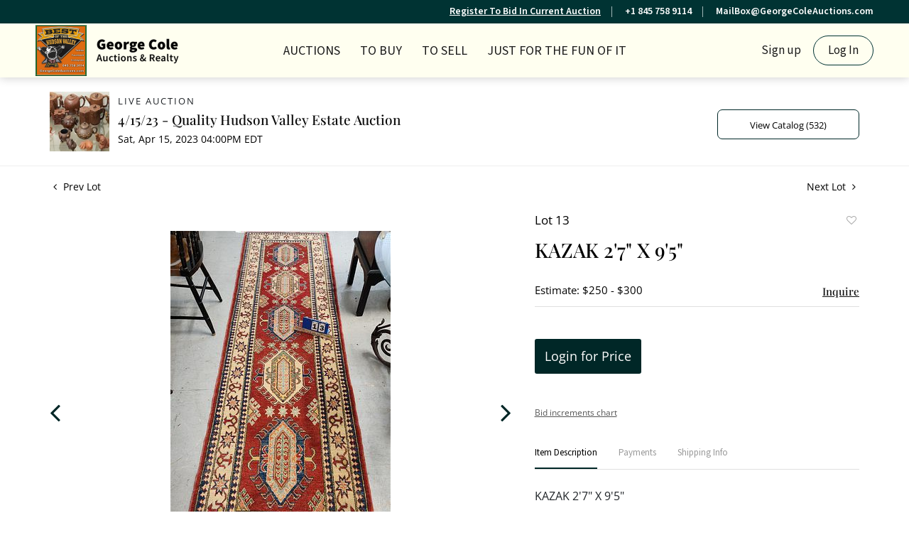

--- FILE ---
content_type: text/html; charset=UTF-8
request_url: https://bid.georgecoleauctions.com/online-auctions/george-cole-auctions-realty/kazak-27-x-95-4901197
body_size: 89110
content:
<!DOCTYPE html>
<html lang="en">
    <head>
        <link rel="shortcut icon" href="https://s1.img.bidsquare.com/site/favicon/m/29.png?t=1NprSZ ">
                <link rel="apple-touch-icon" href="https://s1.img.bidsquare.com/site/favicon/m/29.png?t=1NprSZ">
        <link rel="apple-touch-icon-precomposed" href="https://s1.img.bidsquare.com/site/favicon/m/29.png?t=1NprSZ">
        <meta name="viewport" content="width=device-width, initial-scale=1, maximum-scale=1, user-scalable=no"/><meta name="description" content="Bid on KAZAK 2&#039;7&quot; X 9&#039;5&quot; sold at auction by George Cole Auctions &amp; Realty 13 on 15th April KAZAK 2&#039;7&quot; X 9&#039;5&quot;"/><meta name="keywords" content="Furniture,Rugs &amp; Carpets"/><meta property="fb:app_id" content="2021466541405910"/><meta property="og:type" content="website"/><meta property="og:url" content="https://bid.georgecoleauctions.com/online-auctions/george-cole-auctions-realty/kazak-27-x-95-4901197"/><meta property="og:title" content="KAZAK 2&#039;7&quot; X 9&#039;5&quot;"/><meta property="og:description" content="KAZAK 2&#039;7&quot; X 9&#039;5&quot;"/><meta property="og:image" content="https://s1.img.bidsquare.com/item/l/2103/21034222.jpeg?t=1PKgTY"/><meta property="twitter:card" content="summary"/><meta property="twitter:site" content="@bidsquare"/><meta property="twitter:title" content="KAZAK 2&#039;7&quot; X 9&#039;5&quot;"/><meta property="twitter:description" content="KAZAK 2&#039;7&quot; X 9&#039;5&quot;"/><meta property="twitter:image" content="https://s1.img.bidsquare.com/item/l/2103/21034222.jpeg?t=1PKgTY"/><meta charset="UTF-8"/><meta http-equiv="X-UA-Compatible" content="IE=edge"/><link rel="canonical" href="https://bid.georgecoleauctions.com/online-auctions/george-cole-auctions-realty/kazak-27-x-95-4901197"/><link rel="alternate" hreflang="x-default" href="https://bid.georgecoleauctions.com/online-auctions/george-cole-auctions-realty/kazak-27-x-95-4901197"/><link rel="alternate" hreflang="en" href="https://bid.georgecoleauctions.com/online-auctions/george-cole-auctions-realty/kazak-27-x-95-4901197"/>                <title>KAZAK 2&#039;7&quot; X 9&#039;5&quot; sold at auction on 15th April  | George Cole </title>
        <script data-react-helmet="true" type="application/ld+json">{
    "@context": "https://schema.org",
    "@type": "Product",
    "productID": "4901197",
    "sku": "4901197",
    "name": "KAZAK 2'7\" X 9'5\"",
    "image": "https://s1.img.bidsquare.com/item/xl/2103/21034222.jpeg",
    "url": "https://bid.georgecoleauctions.com/online-auctions/george-cole-auctions-realty/kazak-27-x-95-4901197",
    "description": "KAZAK 2'7\" X 9'5\"",
    "offers": {
        "@type": "Offer",
        "url": "https://bid.georgecoleauctions.com/online-auctions/george-cole-auctions-realty/kazak-27-x-95-4901197",
        "price": 125,
        "priceCurrency": "USD",
        "availabilityEnds": "2023-04-15T16:00:00-04:00 EDT",
        "priceValidUntil": "2023-04-15T16:00:00-04:00 EDT",
        "availability": "SoldOut"
    }
}</script>        <script type="text/javascript">
                        pageLoadServerTime = 1769576790154;
            pageLoadServerTimeElapsedStart = (new Date()).getTime();
        </script>
        <link rel="stylesheet" type="text/css" href="https://bid.georgecoleauctions.com/public/themes/common/css/bootstrap.min.css?t=1761753286" />
<link rel="stylesheet" type="text/css" href="https://bid.georgecoleauctions.com/public/themes/common/css/fonts/icon-font.css?t=1761753286" />
<link rel="stylesheet" type="text/css" href="https://stackpath.bootstrapcdn.com/font-awesome/4.7.0/css/font-awesome.min.css" />
<link rel="stylesheet" type="text/css" href="https://bid.georgecoleauctions.com/public/themes/default/css/theme.css?t=1762470181" />
<link rel="stylesheet" type="text/css" href="https://bid.georgecoleauctions.com/public/themes/default/css/theme-responsive.css?t=1761753286" />
<link rel="stylesheet" type="text/css" href="https://bid.georgecoleauctions.com/public/themes/default/css/theme-dev.css?t=1761753286" />
<link rel="stylesheet" type="text/css" href="https://bid.georgecoleauctions.com/public/js/magiczoomplus/5.3.7/magiczoomplus.css?t=1761753285" />
<link rel="stylesheet" type="text/css" href="https://bid.georgecoleauctions.com/public/css/jquery-ui.css?t=1761753285" />
<link rel="stylesheet" type="text/css" href="https://bid.georgecoleauctions.com/public/css/atc-base.css?t=1761753285" />
<link rel="stylesheet" type="text/css" href="https://bid.georgecoleauctions.com/public/themes/default/css/item-details.css?t=1761753286" />
<link rel="stylesheet" type="text/css" href="https://bid.georgecoleauctions.com/public/themes/common/css/component/popup.css?t=1761753286" />
<link rel="stylesheet" type="text/css" href="https://bid.georgecoleauctions.com/public/themes/common/css/fonts/playfair.css?t=1761753286" />
<link rel="stylesheet" type="text/css" href="https://bid.georgecoleauctions.com/public/themes/common/css/fonts/opensans.css?t=1761753286" />
<style>
:root {--main-button-color:#002727}
:root {--main-button-color-hover:#002727}
:root {--main-btn-text:#ffffff}
:root {--secondary-button-color:#ffffff}
:root {--secondary-button-color-hover:#a8d8d8}
:root {--secondary-btn-text:#000000}
:root {--theme-color:#002727}
:root {--link-color-hover:#002727}
:root {--reg-aprv-btn-txt:#00c327}
:root {--pending-text:#ff8900}
:root {--pending-btn-bg:rgba(204, 204, 204, 0.2)}
:root {--font-main:PlayfairDisplay-Medium}
:root {--font-secondary:OpenSans-Regular}</style>
<style>body{
    font-family: 'Source Sans 3', sans-serif;
    font-size: 14px;
 }
 img{
    max-width: 100%;
}
.header-bottom img {height:72px;}   

.header {
    background:#fffff0;
    z-index: 999;
    margin: 0;
    padding: 0;
    box-shadow: 0px 1px 12px rgba(0, 0, 0 , 0.19) !important;
    border: none;
 }
 .header-top {
    background: #003333;
    color: #fff;
    text-align: right;
    font-size: 14px;
    font-weight: 600;
    padding: 6px 35px;
}
.header-top ul {
    display: inline-block;
    margin: 0;
    padding: 0;
    list-style: none;
}
.header-top ul li {
    display: inline-block;
    border-right: 1px solid #a0b8b8;
    padding-right: 15px;
    margin-right: 15px;
    line-height: 15px;
}
.header-top ul li:last-child {
    border: 0;
    padding: 0;
    margin: 0;
}
.header-top a, .header-top a:hover {
    color: #fff;
}
 .header-bottom{
    box-shadow: 0 -1px #dddddd inset;
    padding: 0 35px;
 }
 .nav-menu {
    padding: 0;
    margin: 0 !important;
    height: 76px;
    position: relative;
 }
 .navbar-nav > li > a{
    font-size: 18px;
    color: #1a1a1a;
    text-transform: uppercase;
    cursor: pointer;
 }
 .navbar-nav > li{
    padding: 0 6px;
 }
 .navbar-nav > li:last-child{
    padding-right: 0;
    position: absolute;
    right: 0;
 }
 .navbar-nav > li > a:hover{
    color:#003333;
 }
 .navbar-nav .dropdown-toggle:after{
    display: none;
 }
 .navbar-nav > li .dropdown-menu a{   
    font-size: 14px;
    color: #1c1b1b;
 }
 .navbar-brand {
    position: absolute;
    left: 0;
    margin-right:0;
 }
 .nav-menu .navbar-toggler{
    position: relative;
 }
 
 .nav-menu .navbar-toggler:focus{
    outline: none;
 }
 .nav-menu .navbar-toggler .hamburger-line {
    background: #999;
    display: block;
    height: 3px;
    width: 21px;
    margin: 4px 0;
    border-radius: 10px;
 }
 .nav-menu ul > li:hover ul {
     display: block;
 }
 .navbar-nav .dropdown-menu {
     background: #fffff0;
     border: 0;
     min-width: 220px;
     margin: 0;
 }
 .navbar-nav > li .dropdown-menu a {
     font-size: 16px;
     color: #1c1b1b;
 }
 .dropdown-item:focus, .dropdown-item:hover, .dropdown-item.active, .dropdown-item:active {
     background-color: #f8f8e6;
 }
 .calendar-icon {
    /* display: inline-block; */
    position: absolute;
    top: 27px;
    color: #1a1a1a;
    display: none;
 }
 .my-account-btn {
 display: inline-block;
 }
 .my-account-btn span {
    display: inline-block;
 }
 .my-account-btn .my-account-link, .my-account-btn .signup-link {
    display: inline-block;    
    font-size: 17px;
    color: #1a1a1a;
    padding: 9px 4px;
 }
 .my-account-btn .my-account-link:hover, .my-account-btn .signup-link:hover {
    color:#003333;
    text-decoration:none;
 }
 .my-account-btn .logout-btn-front, .my-account-btn .login-link {
    background: none;
    border: 1px solid #003333;
    border-radius: 30px;
    padding: 8px 20px;
    margin-left: 10px;
    font-size: 17px;
    color: #1a1a1a;
    text-transform: capitalize;
    text-align: center;
 }
 .my-account-btn .logout-btn-front:hover, .my-account-btn .login-link:hover{
    background: #003333;
    color: #fff;
    text-decoration: none;
 }
 .footer{color: #666666; background-color: #FFFFF0; box-shadow:0px 0px 13px rgba(0, 0, 0, 0.12) !important; padding: 20px 0 0 0;clear:both; float: none;}
 .footer-logo {max-width: 140px;}
 .footer-heading{font-size: 15px; margin-bottom: 25px; text-transform: uppercase;}
 .footer .container{ display: table; width: 100%; clear: both;}
 .footer-copyright{font-size: 12px;}
 .poweredby-sec{font-size: 12px; color: #343434; text-align: right;}
 .footer .info-section a, .footer-address{color: #003333; font-weight: bold; font-size: 15px;}
 .footer a{color:inherit;}
 .footer a:hover{color: #003333; text-decoration: none;}
 .footer-left-text{float: left;}
 .footer-right-text{float: right;}
 .footer-block{margin-top: 40px;}
 .footer-block ul { margin: 0; padding: 0; list-style: none;}
 .footer-block ul li {font-size: 14px;margin-bottom: 4px;}
 .footer-nav{text-align: center; margin-top: 12px;}
 .footer-nav ul {margin: 0; padding: 0; list-style: none; display: inline-block;}
 .footer-nav ul li {display: inline-block;}
 .footer-nav ul li a {display: block; text-transform: uppercase; padding: 0 10px; margin-top: 20px;}
 .social-sec a {margin: 0 10px 0 0; height: 40px; width: 40px; font-size: 25px; display: inline-block; border-radius: 100%; text-align: center; line-height: 43px; color: #fff;}
 .social-sec a:hover{color: #ffffff;}
 .facebook-icon{background: #4267B2;}
 .twitter-icon{background: #10C1FF;}
 .instagram-icon{background: radial-gradient(circle at 30% 107%, #fdf497 0%, #fdf497 5%, #fd5949 45%,#d6249f 60%,#285AEB 90%);;}
 .poweredby-sec p{margin-top: 0; font-size: 12px;}
 .poweredby-sec img{max-width: 180px;}
 .poweredby-sec a {display: inline-block;}
 .text-color-theme{color: #e0ad77 !important;}
 .hamb-btn {display: none;}
 .subscribe-sec { max-width: 195px; margin-left: auto; font-size: 14px;}
 .subscribe-input {width: 100%;padding: 12px 14px;border: 1px solid #dddddd;background: none;color: #fff;}
 .footer-down{border-top:1px solid #dddddd;}
  .nav-menu .navbar-toggler[aria-expanded="true"] span:nth-child(1) {
     transform: rotate(45deg);
 }
 .nav-menu .navbar-toggler[aria-expanded="true"] span:nth-child(2) {
     display: none;
 }
 .nav-menu .navbar-toggler[aria-expanded="true"] span:nth-child(3) {
     transform: rotate(-45deg);
     position: relative;
     top: -7px;
 }
 .footer-account a, .footer-account span {
     display: block;
     margin: 5px 0;
 }
 .footer-account .logout-btn-front {
     text-transform: capitalize;
     font-size: 17px;
     display: block;
     margin: 4px 0;
     color: #003333;
     font-family: 'Source Sans 3', sans-serif;
     font-weight: 600;
     text-align: left;
 }
 
 @media (min-width:992px) and (max-width:1199px) {
    .social-sec a{margin: 0 1px 0 0;}
 }
 @media (min-width:992px) and (max-width:1120px) {
    .navbar-nav > li{padding: 0;}
    .navbar-nav > li a{font-size: 16px;}
    .my-account-btn .my-account-link, .my-account-btn .signup-link, .my-account-btn .logout-btn-front, .my-account-btn .login-link{font-size:15px; margin:0;}
 }
  @media screen and (max-width: 991.98px) {
    .calendar-icon {right: 27px !important;}
     .navbar-brand img{max-width:inherit;}
     .header-bottom{padding: 0;}
     .navbar-brand{left: 50%; transform: translateX(-94px);}
     .navbar-nav > li:last-child{position: relative;right: 0;}
     .my-account-btn{display: block;}
     .my-account-btn .my-account-link, .my-account-btn .signup-link{display: block;  padding: 12px 4px; border-bottom: 1px solid #ddd; text-transform: uppercase;}
     .my-account-btn span{ display: block;}
     .my-account-btn .logout-btn-front, .my-account-btn .login-link{margin: 0; border-radius: 0; border: 0; padding: 12px 4px; display: block; text-align: left; text-transform: uppercase;}
     .my-account-btn .logout-btn-front:hover, .my-account-btn .login-link:hover{background: none;color: #606060;text-decoration: underline;}
     .nav-menu .navbar-collapse { position: absolute; top: 76px; left: 0; width: 100%;background: #fff;z-index: 9; padding: 0 15px;}
     .navbar-nav > li { padding: 0; border-bottom: 1px solid #ddd; }
     .my-account-btn a{ padding: 5px 4px; border-bottom: 1px solid #ddd; font-size: 16px;}
     .container-fluid{padding:0;}
     .nav-menu{padding: 0 15px;}
  }
  @media screen and (max-width: 767.98px) {
     .poweredby-sec{text-align: center;}
     .payment-card-sec ul {display: inline-block;}
     .header-top { display: none; }
  }
  @media screen and (max-width: 576.98px) {
     .navbar-brand{max-width: 200px;}
     .poweredby-sec{position: relative;}
     .footer-block{text-align: center;}
     .footer-account .logout-btn-front{text-align: center; margin: auto;}
  }
 
 
 
 /* moon */
 
 .catalog_list .filter-items .catalog_img .auction_bar {font-size:14px !important}
 .filter-items .color_green01 {text-transform: inherit;}
 .filter-items .bid-live-btn-sec .active_lot_bid_link {font-size:14px;}
 
 .auctioneer .auctioneer_detail .main_auc_detail h1 {margin-bottom: 5px;}
 .modal-content a {text-decoration: underline; color: var(--theme-color) !important;}
 .modal-content p {font-family: var(--font-secondary)!important; font-size: 14px !important;}
 .message_bar_wrap .message_bar .message_con_wrap .message_bar_txt a {color: var(--main-button-color)!important;}
  
  .auction-list {margin-top:30px;}
  .auction-list .auc-list-content .btn-sec .prm-btn {border-radius: 7px !important; font-family: var(--font-secondary)!important;font-size:17px !important; font-weight: normal !important; }
  .auc-list-content .btn-sec .view-catalog-btn { border-radius: 7px !important; font-family: var(--font-secondary)!important; font-size:15px !important;color: var(--secondary-btn-text); border: 1px solid; border-color: var(--main-button-color);}
 
  .auction-list .auc-list-content .btn-sec .scnd-btn {
      border-radius: 7px !important;
      text-transform: uppercase!important;
      font-weight: 100!important;
      font-size: 13px !important;
      border:1px solid var(--theme-color);
  }
  
  .auction-list .auc-list-content h1{margin-bottom: 10px !important; padding-bottom:5px !important;  font-family: var(--font-main)!important;font-size: 38px !important; line-height: 44px !important; text-transform: uppercase;} 
  
  .banner_bottom {padding-bottom: 0px !important;}
  .auction-list h1.auction-page-title { padding: 20px 0 40px 0px!important; font-size: 40px !important; letter-spacing: 2px!important; font-family: var(--font-main)!important; text-transform: inherit; }
  .event_catalog_banner img {  height: 450px !important; max-height: 450px !important;}
  .auctioneer_detail .main_auc_detail h1 { font-size: 19px !important;}
  
  .auction-list .auc-list-content h1{margin-top: 4px !important;
  overflow: hidden; display: -webkit-box; -webkit-line-clamp: 2; -webkit-box-orient: vertical;}
  
  .auction-list .auc-list-content p {overflow: hidden; display: -webkit-box; -webkit-line-clamp: 5; -webkit-box-orient: vertical; margin-top: 5px;}
  
  .catalog_list .catalog_detail .lot_title {font-size: 19px!important; overflow: hidden; display: -webkit-box; -webkit-line-clamp: 2; -webkit-box-orient: vertical;  text-transform: uppercase !important;}
  .catalog_list .result_count {font-size: 18px!important;}
  .event_catalog_banner .banner_content h1{margin: 8px 0 0px -2px !important; padding-bottom:11px;text-transform: uppercase;}
  .event_catalog_banner .banner_content label {padding-top: 20px; }
  
  .my-account .account-nav li a {text-transform: none !important;font-size: 14px!important;letter-spacing: 0!important; }
  .item-detail ul .text-head p, .item-detail ul .live-pannel p ,.item-detail ul .live-pannel p {font-size: 15px!important;}
  .item-detail ul .bidding-sec .enterBid input{border-radius: 7px!important;}
  
  .tab_title ul li a:hover{color: var(--link-color-hover);}
  .item_detail .other_lots ul li .auction-detail h2:hover {color: var(--link-color-hover);}
  
  .catalog_list .catalog_detail .lot_Num {font-family: var(--font-secondary)!important;}
  .item_detail .item_description .estimated_price {padding-bottom: 10px!important;}
  .catalog_list .side_filter .common_tgl ul li label.custom a:hover{color: var(--link-color-hover);}
  .item_detail .item_direction a:hover{color: var(--link-color-hover);}
  a:hover{color: var(--link-color-hover);}
  .tab_title ul li.active a:after{bottom: -17px!important;}
  .tab_title {padding: 25px 0 15px!important;}
  
  
  .banner_bottom ltx {padding-bottom:5px!important;}
  
  .auctioneer .auctioneer_detail .main_auc_detail .auc_timing .time_left ltx{font-family: var(--font-main)}
  .item_detail .other_lots ul li .auction-detail span {font-weight: normal !important;}
  
  
  .item_detail .item_description .item_tabs ul li a {text-transform: none !important;font-size: 13px!important;letter-spacing: 0!important; }
  .item_detail .item_description .item_tabs .tab-pane {font-weight: normal!important;font-size:16px!important;}
  .item_detail .item_description .item_tabs .tab-pane h4{font-size:16px !important;font-family: var(--font-main);}
  .item_detail .item_description .item_tabs .tab-content {font-family: var(--font-secondary);}
  .item_detail .item_description .place_bid_area .bidding-price {
    font-family: var(--font-main)!important;}
  
  .item_detail .item_description .place_bid_area .f_item_detail_bid_status{
    font-size: 16px !important;
  }
  .auctioneer .auctioneer_detail .main_auc_detail span, .auctioneer .auctioneer_detail .main_auc_detail .auc_timing .start_time, .item_detail .item_direction a {font-family: var(--font-secondary)!important;}
  
  
  .item_detail .item_description .place_bid_area .bidding-area .place_bid input{    border: 1px solid #e0e0e0;
      border-radius: 7px;}
  .item_detail .item_description .place_bid_area .bidding-area .place_bid button{
    border-radius: 7px!important;
 
    font-weight: 100!important;
    font-size: 16px !important;
    font-family: var(--font-secondary)!important; 
  }
  
  
  
  .color_green01 {text-transform:uppercase;}
  
  
  .item_detail .item_description .place_bid_area {margin-top: 25px!important; }
  
  
  
  .catalog_list .side_filter .common_tgl .filter-range input{height: 31px;}
  
  .live_panel .lot_title  {overflow: hidden; display: -webkit-box!important; -webkit-line-clamp: 2; -webkit-box-orient: vertical; line-height:24px !important; padding-top:6px;}
  
  .live_panel .bidding_box {margin-top:5px;}
  .live_panel .lot_desc p {
    font-weight: normal !important;
      margin-top: 15px;}
  
  
  .catalog_list .sorting {padding-bottom:0px !important;}
  .mb-3, .my-3 {padding-bottom:0px !important;}
  
  .event_catalog_banner .banner_content .ended_txt{font-size: 16px;}
  .banner_bottom span {font-size:16px  !important;}
  
  .description {font-size:16px!important}
  
  
  .live_panel .bidding_lots{border-top: 1px solid #000;}
  .event_catalog_banner .banner_content .green_t {border-radius: 7px !important; font-size:17px!important}
  
  
  .banner_bottom span.color_green01, .auction-list .auc-list-content .btn-sec .bidding-time span.color_green01 {color: var(--reg-aprv-btn-txt, #B0BB1A)!important;}
  
  .color_green01{color: var(--reg-aprv-btn-txt)!important;}
  
  .scnd-btn {margin-top: 7px;}
  .auction-list .auc-list-content label{font-size: 15px;}
  .catalog_list .catalog_detail .bid_amount .place_bid_area button.register_btn{
      border-radius: 7px!important;
      
      font-weight: 100;
      font-size: 13px !important;
      font-family: var(--font-secondary)!important; 
    }
  .auctioneer .btn-sec a {
      border-radius: 7px!important;
      border: 1px solid;
      border-color:var(--main-button-color);
      font-weight: 100!important;
      font-size: 13px !important;
      padding: 11px 5px 8px 4px;
      font-family: var(--font-secondary)!important; 
      margin-top: 0px !important;
  }
  
  
    .event_catalog_banner .banner_content .scnd-btn {
        border-radius: 7px!important;
        
        font-weight: 100!important;
        font-size: 14px !important;
        font-family: var(--font-secondary)!important; 
  }
  .banner_bottom .prm-btn {
        border-radius: 7px!important;
        
        font-weight: 100!important;
        font-size: 14px !important;
        font-family: var(--font-secondary)!important; 
     }
  
    .event_catalog_banner .banner_content .prm-btn{
      border-radius: 7px!important;
      
      font-weight: 100!important;
      font-size: 17px !important;
      font-family: var(--font-secondary)!important; 
  
    }
    .banner_bottom p {
      font-size: 16px !important;
      line-height: 150% !important;
      margin-bottom: 10px !important;
  
    }
  
  .catalog_list .side_filter .common_tgl ul li a, .catalog_list .side_filter .common_tgl ul li label.custom {font-size:13px !important}
  
  
  .auctioneer_detail {
      display: table;
  }
  .auctioneer_detail .main_auc_detail {
      display: table-cell !important;
      vertical-align: middle;
      position: relative;
      left: 12px;
  }
  .live_panel .bid_panel_wrap button.register_btn, .live_panel .bid_panel_wrap button.leb{
    border-radius: 7px!important;
    
    font-weight: 100!important;
    font-size: 18px !important;
    font-family: var(--font-secondary)!important; 
  }
  
  .item-detail ul .bidding-sec .enterBid button, .item-detail .registered-auction .text-sec .auction-end a, .account_right .save_action button{
    border-radius: 7px!important;
    font-family: var(--font-secondary)!important;
    
    font-weight: 100;
    font-size: 12px !important;
  }
  .item-detail ul .bidding-sec .enterBid button.pending {padding:8px 2px;}
  
  .item-detail .registered-auction .text-sec .auction-end a{
      text-align: center;
  }
  .catalog_list .catalog_detail .bid_amount input::placeholder {
      color: #777777 !important;
  
  }
  .catalog_list .catalog_detail .bid_amount input{ border-radius: 7px!important;}
  
  .auc-list-content .event_reg_stat_txt, .auc-list-content .event_stat_txt{
      margin-bottom: 10px;
      font-size: 14px;
  }
  .catalog_list .sorting {padding-bottom:15px !important;}
  .mb-3, .my-3 {padding-bottom:10px !important;}
  
  .item_detail .item_description h1 {
      line-height: 125% !important;
      max-height: inherit !important;
  }
  .bidding-price div {
      font-family: var(--font-main)
  }
  .item_detail .item_description .item_tabs .active {
      opacity: 1;
  }
  
  .submit button, .submit-button button, .login_reg_page .my_btn_area input[type="submit"], .catalog_detail .bid_amount .place_bid_area button.cleb, .catalog_detail .bid_amount .place_bid_area button.cteb, .catalog_detail .bid_amount .place_bid_area button.cbeb{ border-radius:7px !important}
  
  .item-detail ul .live-pannel span, .item-detail ul .live-pannel p, .item-detail ul .live-pannel p, .item-detail ul .live-pannel p.date_time, .item-detail ul .bidding-sec .bidPrice .bidLength span,.item-detail ul .text-head h2  { font-family: var(--font-secondary)!important;}
  .item-detail ul .live-pannel p.date_time {font-size: 13px !important;}
  
  .item-detail ul .text-head p, .item-detail ul .live-pannel p, .item-detail ul .live-pannel p{overflow: hidden; display: -webkit-box; -webkit-line-clamp: 3; -webkit-box-orient: vertical;}
  
  .item-detail .registered-auction .text-sec .auction-end .green_t{font-size:14px!important}
  .item-detail .registered-auction .text-sec .item-title p { font-family: var(--font-secondary)!important;font-size:12px;}
  
  .item-detail .registered-auction .text-sec .item-title a{  border-radius: 7px!important;
    font-family: var(--font-secondary)!important;
    text-transform: uppercase!important;
    font-weight: 100;
    font-size: 14px !important;}
  
  
  .payment-div .credit_card button,.billing-form button,.payment-div .credit_card{  border-radius: 7px!important;
    font-family: var(--font-secondary)!important;
    text-transform: uppercase!important;
    font-weight: 100;
    font-size: 14px !important;}
  
  .account_left ul li a {
    font-family: var(--font-secondary)!important;
    font-size: 13px !important;}
  
  .live_panel .lot_title{font-size:19px !important}
  .live_panel .lot_num{font-family: var(--font-secondary)!important; font-size:15px !important;}
  
  
  
  
  
  
  
  
  
  @media only screen and (max-width: 576px){
  .auction-list .auc-list-content h1 {
      font-size: 30px;
      line-height: normal;
      margin-bottom:12px;
  }
  .auction-list .auc-list-content p{
      font-size: 15px;
      line-height: 150%;
      margin-bottom: 10px;
  }
  .tab_title {padding: 25px 0 0px!important;}
  
  .auction-list .auc-list-content label{
      font-size: 14px!important;
  }
  .resultTxt {font-size:14px}
  .auction-list .auc-list-content .btn-sec .bidding-time span{margin-bottom: 0px !important;}
  .catalog_list .catalog_detail .bidding_sec .starting_bid .bid_txt span{margin-bottom: 7px;}
  
  .item_detail .item_direction {margin-bottom: 0px !important;}
  .item_detail .item-slider .auction-detail-product ul li {width: 60px!important;height: 60px!important; margin-bottom: 15px!important;}
  
  .item_detail .item_description h1 {margin-bottom:10px; max-height: none!important;line-height: 125%!important;font-size:24px;}
  
  .auctioneer .auctioneer_detail .main_auc_detail {
      width: 72% !important;
  }
  
  .checkmark{border-radius: 7px!important;}
  .catalog_list .side_filter .common_tgl ul li label.custom span.checkmark {border-radius: 7px!important;}
  
  .message_bar_wrap .message_bar .message_con_wrap .message_bar_txt a {
      color: var(--main-button-color)!important;}
  
  
  .f_item_myItem_time_left {color:red;}
  
  
  .auction-list .slider-nav.sync-img .wl-icon-sync-arrow-right { right: 20px;}
  
  .payment_model .submit input[type="submit"] {max-width: 100%;}
  
  .catalog_list .catalog_detail .like_icon .btn-icon{margin-top: -5px !important;}
  .like_icon .btn-icon.btn-icon-heart.wl-icon-heart {color: var(--main-button-color)!important;}
  .catalog_list .terms {margin-bottom: 100px;}
  
  .pending {padding: 8px 4px !important;}
  
  }
 
  @media only screen and (max-width: 768px){
 
 
  .auctioneer {padding: 20px 0 0 0 !important}
 
  }
  
  .item-list-bottom .pending {
      font-size: 13px!important;
  }
  
  
  
  .catalog_list .catalog_detail .like_icon .btn-icon.btn-icon-heart.wl-icon-heart:before{color:#ccc!important;}
  .catalog_list .catalog_detail .like_icon .btn-icon { right: -5px !important; top: -5px!important;}
  
  .auction-list .auc-list-content {justify-content: space-around!important;}
  
  
  
  .event_catalog_banner .banner_content p, .item_detail .item_description .estimated_price span {font-family: var(--font-secondary)!important;}
  
  .tab_title ul li a { font-size: 13px!important; letter-spacing: 0!important; }
  
  .catalog_list .side_filter .common_tgl .filter-range button { border-radius: 7px !important;}
  
  .auctioneer .auctioneer_detail .main_auc_detail span {font-size:13px !important; text-transform:uppercase; letter-spacing: 2px;} 
  .auctioneer .auctioneer_detail .main_auc_detail .auc_timing .start_time {font-size:14px !important;}
  
  
  .my-account { padding-bottom: 80px;}
  
  .item_detail .item_description .lot_num {font-family: var(--font-secondary) !important;}
 
 .auction-list .addtocalendar a,.auction-list .auc-list-content .btn-sec .bidding-time ltx {font-size:12px !important;}
 .auction-list .auc-list-content .btn-sec .bidding-time span {font-size:14px !important;}
  </style>
                    <!-- Google Tag Manager -->
            <script>(function(w,d,s,l,i){w[l]=w[l]||[];w[l].push({'gtm.start':
            new Date().getTime(),event:'gtm.js'});var f=d.getElementsByTagName(s)[0],
            j=d.createElement(s),dl=l!='dataLayer'?'&l='+l:'';j.async=true;j.src=
            'https://www.googletagmanager.com/gtm.js?id='+i+dl;f.parentNode.insertBefore(j,f);
            })(window,document,'script','dataLayer','GTM-5WMD3W');</script>
            <!-- End Google Tag Manager -->
                                            <!--[if lt IE 9]>
            <script type="text/javascript" src="https://bid.georgecoleauctions.com/public/js/html5shiv.min.js?t=1761753285"></script>
        <![endif]-->
        <script type="text/javascript">
            var setting = {"baseUri":"https:\/\/bid.georgecoleauctions.com","staticUri":"https:\/\/bid.georgecoleauctions.com\/public","isMobileWebView":false,"defaultSiteName":"Bidsquare","siteName":"George Cole ","webSocket":{"host":"wss:\/\/ws.bidsquare.com","port":null,"debug":false},"reserveMet":[],"reCaptcha":{"v3":{"siteKey":"6LdzL_kcAAAAAHvauH1Jsz3Ux6njeXmqvGBbrqyk"}}};        </script>
                <script type="text/javascript" src="https://bid.georgecoleauctions.com/public/js/jquery.js?t=1761753285"></script>
<script type="text/javascript" src="https://bid.georgecoleauctions.com/public/js/functions.js?t=1761753285"></script>
<script type="text/javascript" src="https://bid.georgecoleauctions.com/public/themes/common/js/popper-v1.min.js?t=1761753286"></script>
<script type="text/javascript" src="https://bid.georgecoleauctions.com/public/themes/common/js/bootstrap.min.js?t=1761753286"></script>
<script type="text/javascript" src="https://bid.georgecoleauctions.com/public/themes/default/js/theme.js?t=1761753286"></script>
<script type="text/javascript" src="https://www.google.com/recaptcha/api.js?render=6LdzL_kcAAAAAHvauH1Jsz3Ux6njeXmqvGBbrqyk"></script>
<script type="text/javascript" src="https://bid.georgecoleauctions.com/public/js/front-common.js?t=1761753285"></script>
<script type="text/javascript" src="https://bid.georgecoleauctions.com/public/js/tagManager.js?t=1761753286"></script>
<script type="text/javascript" src="https://bid.georgecoleauctions.com/public/js/script.js?t=1761753286"></script>
<script type="text/javascript" src="https://bid.georgecoleauctions.com/public/js/bsApi.js?t=1761753285"></script>
<script type="text/javascript" src="https://bid.georgecoleauctions.com/public/js/jquery.i18n/src/jquery.i18n.js?t=1761753285"></script>
<script type="text/javascript" src="https://bid.georgecoleauctions.com/public/js/jquery.i18n/src/jquery.i18n.messagestore.js?t=1761753285"></script>
<script type="text/javascript" src="https://bid.georgecoleauctions.com/public/js/jquery.i18n/src/jquery.i18n.fallbacks.js?t=1761753285"></script>
<script type="text/javascript" src="https://bid.georgecoleauctions.com/public/js/jquery.i18n/src/jquery.i18n.language.js?t=1761753285"></script>
<script type="text/javascript" src="https://bid.georgecoleauctions.com/public/js/jquery.i18n/src/jquery.i18n.parser.js?t=1761753285"></script>
<script type="text/javascript" src="https://bid.georgecoleauctions.com/public/js/jquery.i18n/src/jquery.i18n.emitter.js?t=1761753285"></script>
<script type="text/javascript" src="https://bid.georgecoleauctions.com/public/js/magiczoomplus/5.3.7/magiczoomplus.js?t=1761753285"></script>
<script type="text/javascript" src="https://bid.georgecoleauctions.com/public/js/jquery-ui.js?t=1761753285"></script>
<script type="text/javascript" src="https://bid.georgecoleauctions.com/public/js/client/ws/auctionClient.js?t=1761753285"></script>
<script type="text/javascript" src="https://bid.georgecoleauctions.com/public/js/client/ws/liveEvent.js?t=1761753285"></script>
<script type="text/javascript" src="https://bid.georgecoleauctions.com/public/js/atc.min.js?t=1761753285"></script>
<script type="text/javascript">
                $.i18n().load({"en":{"Starting Bid":"Starting Bid","Current Bid":"Current Bid","Start in":"Start in","Starts in":"Starts in","End in":"End in","Bidsquare Bidder":"Bidsquare Bidder","Competing Bidder":"Competing Bidder","Bidder":"Bidder","Click Here to Bid Live":"Click Here to Bid Live","Non-supported browser... Use Chrome, Firefox, or Safari 11+":"Non-supported browser... Use Chrome, Firefox, or Safari 11+","On the Market":"On the Market","You are the highest bidder (%amount%)":"You are the highest bidder (%amount%)","You've been outbid (%amount%)":"You've been outbid (%amount%)","Your max bid (%amount%) is below reserve":"Your max bid (%amount%) is below reserve","You have an absentee bid (%amount%)":"You have an absentee bid (%amount%)","Place Bid":"Place Bid","Place Max Bid":"Place Max Bid","Increase Max Bid":"Increase Max Bid"}});
                
                [{"en":"https:\/\/bid.georgecoleauctions.com\/public\/js\/jquery.i18n\/messages\/en.json?t=1761753285"}].forEach(function (transArr, i) { $.i18n().load(transArr); });
                $.i18n.rawTranslationMap = {"reserveMetBannerNotification":"On the Market","highestBidNotification":"You are the highest bidder (%amount%)","outBidNotification":"You've been outbid (%amount%)","reserverNotMetNotification":"Your max bid (%amount%) is below reserve","absenteeBidNotification":"You have an absentee bid (%amount%)","placeNextBidButtonTextTimed":"Place Bid","placeMaxBidButtonTextTimed":"Place Max Bid","increaseMaxBidButtonTextTimed":"Increase Max Bid","placeNextBidButtonTextLive":"Place Bid","placeMaxBidbuttonTextLive":"Place Max Bid","increaseMaxBidButtonTextLive":"Increase Max Bid"};
            $(window).load(function(){});</script>
<script type="text/javascript">$( window ).resize(function() {
      $('.header').css('padding-top', function() {
         return $('.message_bar_wrap').height();
      });
      $('.calendar-icon').css('right', function() {
         return $('.my-account-btn').width() + 50;
      });
   });
   $( document ).ready(function() {
      $('.calendar-icon').css('right', function() {
         return $('.my-account-btn').width() + 50;
      });
   });</script>
        <script type="text/javascript">
            if (typeof CKEDITOR !== 'undefined') CKEDITOR.timestamp = (new Date()).getTime(); // force refreshing the CKEditor internal js files
        </script>
    </head>
    <body class="">
        
<div class="wrap">
     
        <div id="loadingDiv" class="loadingDiv" style="display:none;"> </div>
                        <link rel="stylesheet" type="text/css" href="https://fonts.googleapis.com/css2?family=Roboto:wght@400;700&amp;display=swap" />


    <link href="https://fonts.googleapis.com/css2?family=Source+Sans+3:wght@300;400;500;600&display=swap" rel="stylesheet">
<header class="header">
      <div class="header-top">
        <div class="container-fluid"> 
            <ul>
                <li><a href="https://bid.georgecoleauctions.com/"><u>Register To Bid In Current Auction</u></a></li>
                <li><a href="tel:+1 845 758 9114">+1 845 758 9114</a></li>
                <li><a href="mailto:MailBox@GeorgeColeAuctions.com">MailBox@GeorgeColeAuctions.com</a></li>
            </ul>
        </div>
    </div>
      <div class="header-bottom">
         <div class="container-fluid">            
            <nav class="navbar navbar-expand-lg nav-menu mt-md-2">
               <a class="navbar-brand" href="https://www.georgecoleauctions.com/"><img src="https://s1.img.bidsquare.com/site/logo/29.png?t=1NpLNh" alt="george cole"></a>
               <button class="navbar-toggler" type="button" data-toggle="collapse" data-target="#navbarSupportedContent" aria-controls="navbarSupportedContent" aria-expanded="false" aria-label="Toggle navigation">
                  <span class="hamburger-line"></span>
                  <span class="hamburger-line"></span>
                  <span class="hamburger-line"></span>
               </button>
                <div class="collapse navbar-collapse" id="navbarSupportedContent">
                  <ul class="navbar-nav m-auto">
                    <li class="nav-item"><a class="nav-link" href="/">Auctions</a></li>
                    <li class="nav-item dropdown"><a class="nav-link dropdown-toggle">TO BUY</a>
                        <ul class="dropdown-menu">
                            <li class="dropdown-item"><a href="/">Upcoming Auctions</a></li>
                            <li class="dropdown-item"><a href="https://www.georgecoleauctions.com/register-to-bid/">Register to Bid</a></li>
                            <li class="dropdown-item"><a href="https://www.georgecoleauctions.com/how-to-pay/">How to Pay</a></li>
                            <li class="dropdown-item"><a href="https://www.georgecoleauctions.com/picking-up-items/">Picking up Items</a></li>
                        </ul>
                    </li>
                    <li class="nav-item dropdown"><a class="nav-link dropdown-toggle">TO SELL</a>
                        <ul class="dropdown-menu">
                            <li class="dropdown-item"><a href="https://www.georgecoleauctions.com/info-on-selling/">Info on Selling</a></li>
                            <li class="dropdown-item"><a href="https://www.georgecoleauctions.com/appraisals-valuations/">Appraisals/Valuations</a></li>
                            <li class="dropdown-item"><a href="https://www.georgecoleauctions.com/selling-real-estate/">selling Real Estate</a></li>
                        </ul>
                    </li>
                    <li class="nav-item dropdown"><a class="nav-link dropdown-toggle">JUST FOR THE FUN OF IT</a>
                        <ul class="dropdown-menu">
                            <li class="dropdown-item"><a href="https://www.georgecoleauctions.com/contact-us/">Contact Us</a></li>
                            <li class="dropdown-item"><a href="https://www.georgecoleauctions.com/our-story/">Our Story</a></li>
                            <li class="dropdown-item"><a href="https://www.georgecoleauctions.com/memorable-lots/">Memorable Lots</a></li>
                        </ul>
                    </li> 
                     <li class="nav-item">   
                        <div class="my-account-btn">
                           <a href="https://bid.georgecoleauctions.com/user/register" class="signup-link" data-toggle="modal" data-target="#registration_pop">Sign up</a> <a href="https://bid.georgecoleauctions.com/user/login" class="login-link" data-toggle="modal" data-target="#login_pop">Log In</a>
                        </div>                      
                     </li>               
                  </ul>               
               </div>
               <span class="calendar-icon">
                  <i class="fa fa-calendar-o" aria-hidden="true"></i>
               </span>
            </nav>
         </div>
      </div>
   </header>            

    


    
    <div class="auctioneer">
      
    <div class="container-lg">
        <div class="row">
            <div class="col-lg-9 col-md-8">
                <div class="auctioneer_detail">
                    <div class="thumb_img">
                        <a href="https://bid.georgecoleauctions.com/auctions/george-cole-auctions-realty/4-15-23---quality-hudson-valley-estate-auction-12509" class="image_hover"><img src="https://s1.img.bidsquare.com/event/main/s/12509.jpeg?t=1PF0Tq" alt="George Cole Auctions &amp; Realty" onerror="loadDefaultImage(this,&#039;thumb&#039;)" /></a>
                    </div>
                    <div class="main_auc_detail">
                        <span>Live Auction</span>
                        <h1><a href="https://bid.georgecoleauctions.com/auctions/george-cole-auctions-realty/4-15-23---quality-hudson-valley-estate-auction-12509" class="event-title">4/15/23 - Quality Hudson Valley Estate Auction</a></h1>
                        <div class="auc_timing">
                            <div class="start_time">Sat, Apr 15, 2023 04:00PM EDT</div>
                                                    </div>
                    </div>
                </div>
            </div>
            <div class="col-lg-3 col-md-4">
                <div class="btn-sec">
                    <a href="https://bid.georgecoleauctions.com/auctions/george-cole-auctions-realty/4-15-23---quality-hudson-valley-estate-auction-12509/catalog#catalog" class="scnd-btn">View Catalog (532)</a>
                </div>
                <br>
                            </div>
        </div>
    </div>
    </div>

<div class="item_detail">
    <div class="container-lg">
        <div class="item_direction">
                        <div class="row">
                <div class="col-6">
                    <a href="https://bid.georgecoleauctions.com/online-auctions/george-cole-auctions-realty/framed-o-g-still-life-w-grapes-sgnd-b-imhoff-1927-11-3-4-x-16-st-walbury-canada-w-frame-14-5-x19-4901196"><i class="fa fa-angle-left" aria-hidden="true"></i> Prev Lot</a>
                </div>
                <div class="col-6">
                    <a href="https://bid.georgecoleauctions.com/online-auctions/george-cole-auctions-realty/tray-3-yixing-pottery-tea-pots-3-1-2-h-x-2-1-4-x-2-4901198" class="float-right">Next Lot <i class="fa fa-angle-right" aria-hidden="true"></i></a>
                </div>
            </div>
                    </div>
        <div class="current_item">
            <div class="row">
                <div class="col-lg-7 col-md-6">
                    <div class="item-slider">
                        <div class="auction-item-img">
            <a class="img-slide-arrow left-slide-btn" data-slide="prev">
            <span class="fa fa-angle-left fa-3x"></span>
        </a>
                   <a id="lot-image" class="MagicZoom main" target="_blank" rel="images" href="https://s1.img.bidsquare.com/item/xl/2103/21034222.jpeg?t=1PKgTY" title="KAZAK 2'7" X 9'5"">
                <img src="https://s1.img.bidsquare.com/item/l/2103/21034222.jpeg?t=1PKgTY" class="detailImg" alt="KAZAK 2&#039;7&quot; X 9&#039;5&quot;" />            </a>      
                            <a class="img-slide-arrow right-slide-btn" data-slide="next">
            <span class="fa fa-angle-right fa-3x"></span>
        </a>
    </div>
<div class="selectors auction-detail-product">
    <ul>
                        <li><a data-zoom-id="lot-image" href="https://s1.img.bidsquare.com/item/xl/2103/21034222.jpeg?t=1PKgTY" data-image="https://s1.img.bidsquare.com/item/l/2103/21034222.jpeg?t=1PKgTY">
                    <img src="https://s1.img.bidsquare.com/item/s/2103/21034222.jpeg?t=1PKgTY" alt="KAZAK 2&#039;7&quot; X 9&#039;5&quot;" />                </a></li>
                                <li><a data-zoom-id="lot-image" href="https://s1.img.bidsquare.com/item/xl/2103/21034223.jpeg?t=1PKgTY" data-image="https://s1.img.bidsquare.com/item/l/2103/21034223.jpeg?t=1PKgTY">
                    <img src="https://s1.img.bidsquare.com/item/s/2103/21034223.jpeg?t=1PKgTY" alt="Image 2 of 3" />                </a></li>
                                <li><a data-zoom-id="lot-image" href="https://s1.img.bidsquare.com/item/xl/2103/21034224.jpeg?t=1PKgTY" data-image="https://s1.img.bidsquare.com/item/l/2103/21034224.jpeg?t=1PKgTY">
                    <img src="https://s1.img.bidsquare.com/item/s/2103/21034224.jpeg?t=1PKgTY" alt="Image 3 of 3" />                </a></li>
                    </ul>
</div>                    </div>
                    <div class="social_icon">
                        <ul>
                            <li><a href="https://www.facebook.com/sharer/sharer.php?u=https://bid.georgecoleauctions.com/online-auctions/george-cole-auctions-realty/kazak-27-x-95-4901197"  target="_blank"><i class="fa fa-facebook" aria-hidden="true"></i></a></li><li><a href="https://twitter.com/intent/tweet?url=https://bid.georgecoleauctions.com/online-auctions/george-cole-auctions-realty/kazak-27-x-95-4901197&text=KAZAK+2%277%22+X+9%275%22" target="_blank"><i class="fa-twitter" aria-hidden="true"></i></a></li><li><a href="https://www.pinterest.com/pin/create/button/?url=https://bid.georgecoleauctions.com/online-auctions/george-cole-auctions-realty/kazak-27-x-95-4901197&description=KAZAK+2%277%22+X+9%275%22&media=https://s1.img.bidsquare.com/item/l/2103/21034222.jpeg?t=1PKgTY" target="_blank"><i class="fa fa-pinterest" aria-hidden="true"></i></a></li><li><a href="https://www.linkedin.com/sharing/share-offsite/?url=https://bid.georgecoleauctions.com/online-auctions/george-cole-auctions-realty/kazak-27-x-95-4901197" target="_blank"><i class="fa fa-linkedin" aria-hidden="true"></i></a></li><li><a href="#" id="share_item_button"><i class="fa fa-envelope" aria-hidden="true"></i></a><div id="item-share-popup-load" class="item-share-popup"></div></li>                        </ul>
                    </div>
                    
                </div>
                <div class="col-lg-5 col-md-6">
                                        <div class="item_description el_12509">
                                                <div class="row">
                            <div class="col-lg-6 col-6">
                                <div class="lot_num">Lot 13</div>
                            </div>
                            <div class="col-lg-6 col-6">
                                <div class="favourite float-right">
                    <div data-href="https://bid.georgecoleauctions.com/user/login?fav_item_ref_id=4901197" class="like_icon gtm-click_item fav-item-login btn-icon btn-icon-heart" data-item_id = "4901197" data-type = "2"  data-item_id="4901197"  data-event_id='12509' data-event_status='past' data-event_name='4/15/23 - Quality Hudson Valley Estate Auction'>
                        <a href="javascript:void(0);" class="gtm-click_item"  data-item_id="4901197"  data-event_id='12509' data-event_status='past' data-event_name='4/15/23 - Quality Hudson Valley Estate Auction'>Add to favorite</a>
                    </div>
                </div>
                            </div>
                            <div class="col-lg-12"><h1>KAZAK 2&#039;7&quot; X 9&#039;5&quot;</h1></div>
                        </div>
                        <div class="estimated_price">
                            <div class="row">
                                                                <div class="col-lg-9 col-8">
                                    <span>
            Estimate: $250 - $300    </span>                                </div>
                                                                                                <div class="col-lg-3 col-4">
                                    <a href="javascript:void(0);" id="inquire_block" class="gtm-click_item"  data-item_id="4901197"  data-event_id='12509' data-event_status='past' data-event_name='4/15/23 - Quality Hudson Valley Estate Auction' >Inquire</a>
                                </div>
                                                            </div>
                        </div>
                        <div class="place_bid_area" id="ba_4901197_12509" data-lindex="0" data-stype="view">
                            <div class="bidding-estimate bid-estimate-timer">
	                        	                    </div>
                            <div class="bidding-area"><div class="bidding-price "><button type="button" class="register_btn btn btn-primary f_event_button_view_hammer_price" id="login_to_register0" data-event_id = "12509"  >Login for Price </button>            <script type="text/javascript">
                $(function () {
                    $(document).on('click','#login_to_register0',function (e) {
                        e.preventDefault();
                        var event_ref_id = $(this).data('event_id') ? $(this).data('event_id') : null;
                              // We can clean this code this condition after fix same login script in bidsquare and wl
                            var $loginPopupObj = getPopupObject('login');
                            var $loginForm = $loginPopupObj.find('form');
//                            $loginForm.add('#registation_direct a, .registation_direct a').data('event_ref_id', event_ref_id);
                            $loginForm.data('event_ref_id',event_ref_id);
                            $loginForm.data('scroll_to', $(this).data('scroll_to') ? $(this).data('scroll_to') : null);
                                                        showHidePopup('login',true);
                                            });
                });
            </script>
            </div><div class="bidding-history"></div><div class="place_bid"><input type="hidden" id="live_bid_panel_url" name="live_bid_panel_url" value="https://bid.georgecoleauctions.com/auctions/george-cole-auctions-realty/4-15-23---quality-hudson-valley-estate-auction-12509/bid" /><input type="hidden" id="disable_reserve_price" name="disable_reserve_price" value="1" /></div><div class="bid_related"><div class="txt1"><a href="#chart" class="chart">Bid increments chart</a></div></div></div><style>div.ack_bid_msg{float:right;padding-top:0 !important;}</style>                                <div class="chartlist">
        <h4>Bid Increments</h4>
        <table>
            <colgroup>
                <col width="50%;">
                <col width="50%;">
            </colgroup>
            <thead>
                <tr>
                    <th>Price</th>
                    <th>Bid Increment</th>
                </tr>
            </thead>
            <tbody>
                                                            <tr>
                            <td>$0</td>
                            <td>$10</td>
                        </tr>
                                            <tr>
                            <td>$100</td>
                            <td>$25</td>
                        </tr>
                                            <tr>
                            <td>$500</td>
                            <td>$50</td>
                        </tr>
                                            <tr>
                            <td>$1,000</td>
                            <td>$100</td>
                        </tr>
                                            <tr>
                            <td>$2,000</td>
                            <td>$250</td>
                        </tr>
                                            <tr>
                            <td>$5,000</td>
                            <td>$500</td>
                        </tr>
                                            <tr>
                            <td>$10,000</td>
                            <td>$1,000</td>
                        </tr>
                                            <tr>
                            <td>$20,000</td>
                            <td>$2,000</td>
                        </tr>
                                            <tr>
                            <td>$50,000</td>
                            <td>$2,500</td>
                        </tr>
                                            <tr>
                            <td>$100,000</td>
                            <td>$5,000</td>
                        </tr>
                                                    </tbody>
        </table>
    </div>
                        </div>
                        <div class="item_tabs">
                            <ul class="nav nav-tabs" role="tablist">
    <li class="active tab-desc"><a href="#home" aria-controls="home" role="tab" data-toggle="tab">
            <h2>Item Description</h2>
        </a></li>
                    <li class="tab-payment"><a href="#paymentsandshipping" aria-controls="dimension" role="tab" data-toggle="tab"><h2>Payments</h2></a></li>
                    <li class="tab-shipping-info"><a href="#shippinginformation" aria-controls="dimension" role="tab" data-toggle="tab"><h2>Shipping Info</h2></a></li>
            </ul>
<div class="tab-content">
    <div role="tabpanel" class="tab-pane active" id="home">
                KAZAK 2'7" X 9'5"                    <div class="condition-report-title clearfix">
                <h4>Condition</h4>                            </div>
            BUYER BEWARE!!!  We do our best in good faith to evaluate auction items, And we DO NOT try to hide flaws.  But Remember, it is the Buyer's responsibility to inspect each lot and form their own opinions on condition, description, provenance, and validity BEFORE purchasing.  <br><br> All descriptions are opinions based on the curator's opinion and do not warrant or imply any guarantee.  <br><br>The absence of a condition report does not imply that the lot is free from damage and wear. <br><br>Please review all pictures posted on this listing and remember the pictures are intended to give general representation and are not necessarily the product of an intense effort focused on uncovering and exposing flaws.  We encourage buyers to request a condition report and/or additional photos, and to research shipping costs PRIOR to bidding on any lot. <br><br>If you have questions, please see our full listing of Terms and Policies, message us in advance or call in to 845.758.9114 and we will do our best to answer your questions.  NOTE: You may only bid over the phone if you have made those arrangments at least 1 hour prior to the start of the auction.<br><br>REMINDER: ALL ITEMS ARE SOLD AS-IS, WHERE-IS! We Don't Ship, We Don't Provide Shipping Estimates Or Quotes... Any Shipping Estimates You See Are Provided By Live Auctioneers For Their Shipping.  If Shipping Cost Is An Important Consideration In Your Bidding, We Advise You To Get A Second Opinion.        
        
        
        
        
    </div>
                <div role="tabpanel" class="tab-pane" id="paymentsandshipping">
            <div class = "payment_text">
                <p>Available payment options</p>
    <!-- Show Credit Card icons when we enable Authorize.net -->
       
        <ul class="d-flex flex-wrap">
            <li class="type-visa">
                <img src="https://bid.georgecoleauctions.com/public/img/svg/visa.svg" alt="Visa" />            </li> 
            <li class="type-mastercard">
                <img src="https://bid.georgecoleauctions.com/public/img/svg/mastercard.svg" alt="Mastercard" />            </li> 
            <li class="type-amex">
                <img src="https://bid.georgecoleauctions.com/public/img/svg/amex.svg" alt="Amex" />            </li> 
            <li class="type-diners">
                <img src="https://bid.georgecoleauctions.com/public/img/svg/diners.svg" alt="Diners" />            </li> 
            <li class="type-discover">
                <img src="https://bid.georgecoleauctions.com/public/img/svg/discover.svg" alt="Discover" />            </li> 
            <li class="type-jcb">
                <img src="https://bid.georgecoleauctions.com/public/img/svg/jcb.svg" alt="JCB" />            </li> 
            <li class="type-unionpay">
            <img src="https://bid.georgecoleauctions.com/public/img/svg/unionpay.svg" alt="Union Pay" />            </li> 
        </ul>
            <div class="paypal">
        <img src="https://bid.georgecoleauctions.com/public/img/svg/paypal.svg" alt="PayPal" />    </div>            </div>
        </div>
            <div role="tabpanel" class="tab-pane" id="shippinginformation">
            <div class = "shipping_text">
                <p>Shipping Policy Last Updated: 5/27/21 ALL MERCHANDISE IS SOLD AS IS, WHERE IS... We are in the selling business, not the packing, or shipping and handling business. We do not source, or hire, or charge for, or pay for shipping or delivery, The Buyer pays any cost related to shipping directly to the shipper. Time Is Of The Essence With Regard To Removal Of Items. All items Must Be Removed By 4pm on the following Friday. Failure to do so could generate additional storage charges of up to $10 Per Lot Per Day and or loss of property if considered abandoned. Three options: 1). Pick Up In Person 2). Authorize or hire some person or service (anyone you choose) To Pick Up Your Merchandise For You 3). Hire our recommended shipper, THE COUNTRY POSTMAN To Package And Ship To You THE COUNTRY POSTMAN SHIPPING SERVICE: At buyers request, and only following payment in full of auction merchandise, our staff will release your merchandise to The Country Postman Store for you. Buyer must make packing, shipping and insurance arrangements at his/her own expense directly with The Country Postman... For larger items, we recommend getting an estimate prior to purchasing. COUNTRY POSTMAN PHONE NUMBER IS (845) 677-1076 COUNTRY POSTMAN PHONE NUMBER IS (845) 677-1076 COUNTRY POSTMAN PHONE NUMBER IS (845) 677-1076 COUNTRY POSTMAN PHONE NUMBER IS (845) 677-1076 COUNTRY POSTMAN PHONE NUMBER IS (845) 677-1076 COUNTRY POSTMAN PHONE NUMBER IS (845) 677-1076 COUNTRY POSTMAN EMAIL IS - shipping@CountryPostman.com WE REQUIRE FOR SHIPPING: 1). Shipment can only be made to the Name and Address on record in the Bidding Platform Account and then provided to us on the Payment Received Notification sends us following your payment completion. 2). Shipping Must Include Signature Required Delivery Option... If You Are Not Willing To Receive A &quot;Receipt Signature Required&quot; Delivery, Then Please Do Not Bid. 3). Once delivery service is ordered the delivery to name and address may not be changed. PLEASE NOTE: COUNTRY POSTMAN IS NOT A STORAGE FACILITY: Time is of the essence as to any merchandise delivered to The Country Postman for you. Communication with and Payment to The Country Postman regarding packing and shipping orders in a timely manner is essential. Packing &amp; Shipping Orders and Payments not processed after one week will be moved to storage and subject to a $10 per day per lot storage fee, which will be made payable directly to GCA prior to release of merchandise, unless other arrangements are made. See The &quot;Taking Possession Of Items Won&quot; Section Of Our Terms For More Complete Policy Explanation For: 1-Picking Up Merchandise 2-Having Merchandise Shipped 3-Hiring A Delivery/Trucking/Moving Service For Other Recommended Shippers Please Check Our Website --&gt; http://www.georgecoleauctions.com Also a note regarding shipment: The Country Postman picks up on Monday after auction at about 3pm, Wednesday After Auction late afternoon and Friday After Auction and then sporadically. The faster you pay and let us know to release to Country Postman, The faster they can get your package on its way to you. If your payment is received and authorization to release is done by Noon On Monday, your item(s) will be in the first batch going out and will have priority. TAKING POSSESSION OF FIREARMS: To protect the interests of all involved, ALL firearms &amp; ammo shipping will be done under the direction of an FFL. If transfer is required, there is an FFL Processing Fee that will be payable directly to the FFL. If you have questions about that fee, whether a background check will be required, and regarding the process to take possession please call FFL Joe Liuni - 845.443.7727 Shipping of Firearms will also be be done by FFL and may be required to be shipped to an FFL in your state per law. At last update of this information, average shipping for long guns is around $28. Due to price flucuations we do not imply a guarantee so please confirm if pricing is a critical issue for you. Ammo can NOT be shipped together with a firearm, it must be shipped separately. If you have questions on shipping ammo /firearms or would like to request ammo/firearms shipping expense to your specific area please call Joe Liuni - 845.443.7727</p>
            </div>
        </div>
        </div>
<script>
   if ($('#condition_report_download_by_url').length > 0) {
        document.getElementById('condition_report_download_by_url').click();
    }
</script>
                        </div>
                    </div>
                </div>
            </div>
        </div>
        <div class="other_lots" id="otherlots"></div>
    </div>
</div>
<!-- Item detail -->
<script type="text/javascript" src="https://bid.georgecoleauctions.com/public/js/atc.min.js?t=1761753285"></script>
<link rel="stylesheet" type="text/css" href="https://bid.georgecoleauctions.com/public/css/atc-base.css?t=1761753285" />
<style>
    .atcb-list {
        margin-top: 2px;
    }
    .atcb-item {
        padding: 5px 0 5px 15px;
    }
    .atcb-item-link {
        font-size: 12px;
    }
    div.ack_bid_msg {
        width: auto;
/*        text-align: right;
        margin-top: 0px;*/
    }
</style>
<script type="text/javascript">
    $(function()
    {
        var $itemDetailsActiveTab = $(".item_tabs ul li a");
        if ($itemDetailsActiveTab.find(".active").length === 0)
        {
            $itemDetailsActiveTab.eq(0).addClass("active");
        }
    });
</script>
<div class="modal fade inquire-form" id="inquire_now" data-backdrop="static" data-keyboard="false" role="dialog" aria-hidden="true" >
            <div class="modal-dialog modal-dialog-centered" role="document">
                <div class="modal-content">
                    <div class="modal-header">
                        
                        <button type="button" class="close" data-dismiss="modal" aria-label="Close"></button>
                    </div>
                    <div class="modal-body ">
                        <h1 class="inquire_title"> Inquire</h1>
<form id="inquire-form" onsubmit="return false;" action="https://bid.georgecoleauctions.com/inquire/item" method="post">
    <input type="hidden" name="item_id" value="4901197">
    <input type="hidden" name="event_name" value="4/15/23 - Quality Hudson Valley Estate Auction">
    <input type="hidden" name="event_id" value="12509">
    <input type="hidden" name="is_wl_inquire_request" value="1">
    <div id="inquire_error" class="popup_error"> </div>
    <div class="row wl_inquire_div">
        <div class="col-sm-12">
            <div class="form-group">
                <span class="inquire_input"> <input type="text" id="email" name="email" class="form-control" placeholder="Your Email" />  </span>            </div>
        </div>
        <div class="col-sm-12">
            <div class="form-group">
                <span class="inquire_input"> <input type="text" id="uname" name="uname" class="form-control" placeholder="Your Name" />  </span>            </div>
        </div>
        <div class="col-sm-12">
            <div class="form-group">
                <span class="inquire_input"> <select id="inquiryCategory" name="inquiryCategory" class="form-control">
	<option value="dce6f3910b65b6a749161b7f59a70813">Details about item</option>
	<option value="43ba47c8292b857eb42fdf28816bf319">Condition report</option>
	<option value="c31a59f918efd6dd6597a7e53a3d7dfa">Registration/bidding</option>
	<option value="19626c265c4a9ddc85c0e0532cb08512">More Photos</option>
	<option value="6930e8a0c589d566496ac1cfe451e616">I have one to sell</option>
	<option value="50df040018142b7eaecbb3ac1a05aaad">Other</option>
</select>  </span>            </div>
        </div>
               <div class="col-sm-12">
            <div class="form-group">
                <span class="inquire_input"> <input type="text" id="subject" name="subject" class="form-control" placeholder="Subject" />  </span>            </div>
        </div>
        <div class="col-sm-12 inquire_message">
            <div class="form-group">
                <span class="inquire_input"> <textarea id="message" name="message" class="form-control" placeholder="Message"></textarea>  </span>            </div>
        </div>
          </div>
    <div class="submit">
        <button class="btn btn-primary g-recaptcha" data-sitekey="6LdSxEcUAAAAAMHFHsva4aYuB85JqJ42u4lFbo9j" data-callback="getInquireContent1" id="inquire_button">Send</button>
    </div>
</form>
<script src='https://www.google.com/recaptcha/api.js'></script>
<script type="text/javascript">
    function getInquireContent1() {
        getInquireContent(1);
    }
</script>
                    </div>
                </div>
            </div>
        </div><div class="modal fade bid-history-form" id="bid-history" data-backdrop="static" data-keyboard="false" role="dialog" aria-hidden="true" >
            <div class="modal-dialog modal-dialog-centered" role="document">
                <div class="modal-content">
                    <div class="modal-header">
                        
                        <button type="button" class="close" data-dismiss="modal" aria-label="Close"></button>
                    </div>
                    <div class="modal-body ">
                        <div class="bid-box" id="bhd_4901197_12509"></div>
                    </div>
                </div>
            </div>
        </div><div class="modal fade invoice invoice-item-view" id="invoice_popup" data-backdrop="static" data-keyboard="false" role="dialog" aria-hidden="true" >
            <div class="modal-dialog modal-dialog-centered" role="document">
                <div class="modal-content">
                    <div class="modal-header">
                        
                        <button type="button" class="close" data-dismiss="modal" aria-label="Close"></button>
                    </div>
                    <div class="modal-body ">
                        <div class="invoice_popup popup_center" id="invoice_content"></div>

                    </div>
                </div>
            </div>
        </div>
<script type="text/javascript">
        $('#inquire_block').click(function(e){
        e.preventDefault();
                    showHidePopup('login',true);
            });

    $('.condition_report_block').click(function(e){
        e.preventDefault();
                    showHidePopup('login',true);
            });

    $(document).on('change input', '#inquiryCategory', function (e){   
        getInquireContent(0);
    });

            $(document).ready(function(e) {
            var gtmManager = new tagManager({
                eventId : '12509',
                itemId : '4901197',
                eventLabel : 'ITEM_DETAIL',
                customEventTrigger : 'itemEvent',
                eventStatus : 'past'
            });
            gtmManager.pushData();
        });
    
    jQuery(function() {
        MagicZoomPlus.options = {
              'zoom-width' : 400,
              'zoom-height' : 400,
              'zoom-distance' : 11,
              'background-opacity' : 80,
              'slideshow-effect' : 'expand',
              'show-loading' : 'false'
        }
        //$('.aution_item_img a').addClass('MagicZoomPlus');
        //MagicZoomPlus.refresh();
    });

$(document).ready(function(e){
    //Called for set footer margin when bidding panel was sticky at footer.
    bindEventListener(window, 'message', function (event) {
        try {
            var dataEvent = JSON.parse(event.data);
            if (typeof dataEvent.resizeBrowser !== "undefined" && dataEvent.resizeBrowser) {
                setFooterMargin('.mobile_sticky_bid');
            }
        } catch(e) {}
    });

            //Timed Auction Client
        var clientData = {
            connectionID: generateUid(),
            resetItemThumb: false,
            moveToNextItem: false,
            showEventActive: true,
                        siteID: '29',
                        userCurrency: {"symbol":"$","exchange_rate":"1.00"},
                                };
            

    // var $detailImgList = $('.auction-detail-product ul li');
    var curImg = 0;
    $('.auction-item-img .img-slide-arrow').on('click',function(){
        switch($(this).data('slide')) {
            case 'prev':
                // curImg = (curImg - 1 + $detailImgList.length) % $detailImgList.length;
                MagicZoom.prev('lot-image');
                break;
            case 'next':
                // curImg = (curImg + 1 ) % $detailImgList.length;
                MagicZoom.next('lot-image');
                break;
        }
        // $detailImgList.eq(curImg).find('img').click();

    });
    //$('.aution_item_img > a > img').hide();
    //$('.aution_item_img > a > img').eq(curImg).show();
//     $detailImgList.click(function(){
//         $detailImgList.removeClass('on');
//         var $this = $(this);
//         $this.addClass('on');
        
//         var idx = curImg = $this.index();

//         var $thumb = $this.find('img');
//         var bigImg = $thumb.data('bigimg');
//         var zoomImg = $thumb.data('zoomimg');
        
//         var $main = $('.auction-item-img > a.main');
//         $main.attr('href', zoomImg).find('img.detailImg')
//                 .off('load.xlloaded')
//                 .width(500)                         // set width to force thumb to expand to full width
//                 .on('load.xlloaded', function () { 
//                     if ($thumb.attr('src') !== $(this).attr('src')) {
//                         $(this).width("");
//                     } else {
//                         $(this).attr('src', bigImg);
//                     }
//                 })
//                 .attr('src', $thumb.attr('src'))    // load thumb first to give intant feedback that its loading, then load large (in case it takes a little extra time)
//                 ;
//         if (typeof MagicZoomPlus !== 'undefined') MagicZoomPlus.refresh();
// //        $('.aution_item_img > a').eq(curImg).addClass('main-hide');
// //        $('.aution_item_img > a').eq(idx).removeClass('main-hide');
        
// //        curImg = idx;
//     });
    
    //$('.bidding-box .bid_related .txt1 .chart').mouseenter(function(e) {
    $('.bid_related .txt1 .chart').mouseenter(function(e) {
        e.stopPropagation();
        e.preventDefault();
        $('.chartlist').show();
    });
    //$('.bidding-box .bid_related .txt1 .chart').mouseleave(function(e) {
    $('.bid_related .txt1 .chart').mouseleave(function(e) {
        e.stopPropagation();
        e.preventDefault();
        $('.chartlist').hide();
    });
    
      //bid_history_pop > open/close
      $(document).on("click", '#view_bid_history_popup', function(e){
          e.preventDefault();
                    $.ajax({
                url: getUrl('item/biddinghistory/4901197/12509?is_ajax=1'),
                success: function (res) {
                    $('#bhd_4901197_12509').html(res);
                },
                complete: function (res) {
                    showHidePopup('#bid-history',true);
                }
            });
                });
      
      $('.bid_pop_close > img,.bid_btn_area > button').click(function(e){
          e.preventDefault();
          showHidePopup('#bid-history',false);
      });

      $(document).on('click','.inquire_btn',function (e) {
          e.preventDefault();
          getInquireContent(1);
      });
      //getInquireContent(0);

      getOtherlots();

      $('body').on('click', '.invoive-popup', function(e){ 
            e.preventDefault();
            var invoice_id = $(this).data('invoice_id');
            var selector = '#invoice_popup';
            var url = 'https://bid.georgecoleauctions.com/my-account/items/ajaxinvoicedata?is_ajax=1';
            populateInvoicePopupContent(invoice_id, selector, url);
        });
  });
  
  function getOtherlots(page, offset, next) {
    if (typeof page === 'undefined') {
        page = 1;
    }
    var data = {"item_id" : 4901197, "event_id" : 12509, "offset" :offset, "next":next}
    $.ajax({
        url : 'https://bid.georgecoleauctions.com/item/otherlots/' + page + '?is_ajax=1',
        method : 'POST',
        dataType  : 'json',
        data : data,
        success : function (res) {
            $('#otherlots').removeClass("other_auction_wrap");
            if (res.lots) $('#otherlots').addClass("other_auction_wrap").html(res.lots);
            var scrollArrowElement = '#otherlots-controls > a.prevPage, #otherlots-controls > a.nextPage';
            $(document).off('click', scrollArrowElement).on('click', scrollArrowElement, function (evt) {
              evt.preventDefault();
              var offset = $(this).data('offset');
              var next = ($(this).hasClass('nextPage'))?1:0;
              getOtherlots(2, offset, next);
            });
        }
    });
  }
    
    

    var emails = [];
    var isSmallerDevice = function ()
    {
        return deviceWidth < 767;
    }

    function getItemShareContent(recaptcha_response) {
        var noEmailEnteredMsg = "Please enter an email to continue.";
        var emailSendFailedMsg = "Your email could not be send, please try again or contact support.";
        if(emails.length > 0) {
            $("#email-notification-msg").html('');
            var optionalmessage = $("#optionalmessage");
            ajax_start();
            $.ajax({
                type: 'POST',
                url: getUrl('item/sendSharedItemEmail/'+'4901197?is_ajax=1'),
                data: {emails: emails, optionalmessage: optionalmessage.val(), 'g-recaptcha-response': recaptcha_response},
                success: function (res, textStatus, jqXHR) {
                    emails = [];
                    $('.recipientemail-wrap').children('div.multiple-email-wrap').remove();
                    $("#recipientemail").val('');
                    optionalmessage.val('');
                    ajax_end();
                       
                        window.location.reload();
                                    },
                error: function (event, xhr) {
                    if(isSmallerDevice()) $("#email-notification-msg").html($emailSendFailedMsg);
                    else  topbar_alert($emailSendFailedMsg);
                    ajax_end();
                }
            });
        } else {
             
                $("#email-notification-msg").html(noEmailEnteredMsg);
                    }
        grecaptcha.reset();
    }

    var prepareEmail = function (elem) {
        emailAddress = elem.val();
        // adding the email address only if they are valid
        if(emailAddress != "" && isValidEmail(emailAddress)) {
            // checking if email is already added.
            if(!emails.includes(emailAddress)) {
                emails.push(emailAddress);
                $('<div class="multiple-email-wrap email-bg"><span title = '+emailAddress+'>'+emailAddress+'</span><button type="button" id = "" class="close_popup removeemail"  aria-label="Close"> </button></div>').insertBefore(elem);
                elem.val('');
            }
        }
    }
    
</script>

<script type="text/javascript">
    var $popupHtmlMobile = "<div class=\"modal fade \" id=\"item-share-modal\" data-backdrop=\"static\" data-keyboard=\"false\" role=\"dialog\" aria-hidden=\"true\"><div class=\"modal-dialog modal-dialog-centered\" role=\"document\"><div class=\"modal-content\"><button type=\"button\" class=\"close_popup\" data-dismiss=\"modal\" aria-label=\"Close\"><\/button><div class=\"modal-body\"><div id =\"email-notification-msg\" class =\"error-msg-box\"><\/div><div class=\"social-media-email-popup\"><label for=\"recipientemail\">Send to <\/label><div class=\"recipientemail-wrap\"><input type=\"text\" multiple name=\"recipientemail\" id=\"recipientemail\" class=\"\" placeholder=\"Enter email address\" value=\"\" \/><\/div><textarea name=\"optionalmessage\" id=\"optionalmessage\" placeholder=\"Add a message\"><\/textarea><button class=\"btn btn-primary g-recaptcha\" data-sitekey=\"6LdSxEcUAAAAAMHFHsva4aYuB85JqJ42u4lFbo9j\" data-callback=\"getItemShareContent\" id=\"sendemail\" type=\"button\" name=\"sendemail\">Send<\/button><script src=\"https:\/\/www.google.com\/recaptcha\/api.js\"><\/script><\/div><\/div><\/div><\/div><\/div>";
    var $popupHtmlDesktop = "<div class=\"social-media-email-popup\">\n        <label for=\"recipientemail\">Send to <\/label>\n    <div class=\"recipientemail-wrap\">\n        <input type=\"text\" multiple name=\"recipientemail\" id=\"recipientemail\" class=\"\" placeholder=\"Enter email address\" value=\"\" \/>\n    <\/div>\n    <textarea name=\"optionalmessage\" id=\"optionalmessage\" placeholder=\"Add a message\"><\/textarea>\n    <button class=\"btn btn-primary g-recaptcha\" data-sitekey=\"6LdSxEcUAAAAAMHFHsva4aYuB85JqJ42u4lFbo9j\" data-callback=\"getItemShareContent\" id=\"sendemail\" type=\"button\" name=\"sendemail\">Send<\/button>\n    <script src=\"https:\/\/www.google.com\/recaptcha\/api.js\"><\/script>\n<\/div>\n\n";

    $(function ()
    {
        $(document).on('click', '#share_item_button', function (e)
        {
            e.preventDefault();
                showHidePopup('login', true);
            });
    })

</script>

    
    
                  <footer class="footer">
    <div class="container">
        <div class="row">
            <div class="col-lg-2 col-md-4 col-sm-6">
                <div class="footer-block">
                    <img class="footer-logo" src="https://images.bidsquare.com/cms/files/georgecole-footer-logo.jpeg" alt="" />
                </div>
            </div>
            <div class="col-lg-2 col-md-4 col-sm-6">
                <div class="footer-block info-section">
                    <h3 class="footer-heading">Info</h3>
                    <ul>
                        <li>
                            <div class="footer-account">
                                <a href="https://bid.georgecoleauctions.com/user/register" class="signup-link" data-toggle="modal" data-target="#registration_pop">Sign up</a> <a href="https://bid.georgecoleauctions.com/user/login" class="login-link" data-toggle="modal" data-target="#login_pop">Log In</a>
                            </div>
                        </li>
                    </ul>
                </div>
            </div>
            <div class="col-lg-2 col-md-4 col-sm-6">
                <div class="footer-block">
                    <h3 class="footer-heading">To Buy</h3>
                    <ul>
                        <li><a href="https://www.georgecoleauctions.com/register-to-bid/">Register To Bid</a></li>
                        <li><a href="https://www.georgecoleauctions.com/how-to-pay/">How To Pay</a></li>
                        <li><a href="https://www.georgecoleauctions.com/picking-up-items/">Picking up Items</a></li>
                    </ul>
                </div>
            </div>
            <div class="col-lg-2 col-md-6 col-sm-6">
                <div class="footer-block">
                    <h3 class="footer-heading">To Sell</h3>
                    <ul>
                        <li><a href="https://www.georgecoleauctions.com/info-on-selling/">Info On Selling</a></li>
                        <li><a href="https://www.georgecoleauctions.com/appraisals-valuations/">Appraisals/Valuations</a></li>
                        <li><a href="https://www.georgecoleauctions.com/selling-real-estate/">Selling Real Estate</a></li>
                    </ul>
                </div>
            </div>
            <div class="col-lg-2 col-md-6 col-sm-6">
                <div class="footer-block">
                    <h3 class="footer-heading">Just for the fun of it</h3>
                    <ul>
                        <li><a href="https://www.georgecoleauctions.com/contact-us/">Contact Us</a></li>
                        <li><a href="https://www.georgecoleauctions.com/our-story/">Our Story</a></li>
                        <li><a href="https://www.georgecoleauctions.com/memorable-lots/">Memorable Lots</a></li>
                    </ul>
                </div>
            </div>
            <div class="col-lg-2 col-md-6 col-sm-6">
                <div class="footer-block">
                    <h3 class="footer-heading">Follow us</h3>
                    <div class="social-sec">
                        <a href="https://www.facebook.com/GColeAuctions/" class="facebook-icon"><i class="fa fa-facebook" aria-hidden="true"></i></a>
                        <a href="https://twitter.com/gcoleauctions?lang=en" class="twitter-icon"><i class="fa fa-twitter" aria-hidden="true"></i></a>
                        <a href="https://www.instagram.com/gcoleauctionsandrealty/" class="instagram-icon"><i class="fa fa-instagram" aria-hidden="true"></i></a>
                    </div>
                </div>
            </div>
            <div class="col-lg-10 offset-lg-2">
                <div class="py-4 mt-4 border-top text-center text-md-left">
                    <div class="row">
                        <div class="col-md-6">
                            <div class="footer-address">                     
                                <p class="mb-2"><a href="mailto:mailbox@georgecoleauctions.com">Mailbox@georgecoleauctions.com</a> - <a href="tel:01-845-758-9114">+1 845 758 9114</a></p>
                                <p class="mb-0">7578 North Broadway Red Hook NY 12571</p>
                            </div>
                        </div>
                        <div class="col-md-6">
                            <div class="poweredby-sec mt-4 mt-md-0">
                                Powered by: <a class="ml-3" href="https://www.bidsquarecloud.com/"><img src="https://images.bidsquare.com/cms/files/cloud-logo.png" alt="Powered by"></a>
                            </div>
                        </div>
                    </div>
                </div>
            </div>
        </div>
    </div>
</footer>  


<section class="common-popup">
                        
            <style>
            .modal-body.login_reg_page {
                padding: 0;
            }
            </style>
                        <div class="modal fade login_ms" id="login_pop" data-backdrop="static" data-keyboard="false" role="dialog" aria-hidden="true" >
            <div class="modal-dialog modal-dialog-centered" role="document">
                <div class="modal-content">
                    <div class="modal-header">
                        
                        <button type="button" class="close" data-dismiss="modal" aria-label="Close"></button>
                    </div>
                    <div class="modal-body login_reg_page login_form_page">
                                <div class="sec_login_heading dfl_heading">
            <div class="modal-heading">Login to George Cole </div>
            <p>Please enter your email to login</p>
        </div>
         
        <div class="sec_login_heading rnl_heading" style="display: none;">
            <div class="modal-heading">Login or Create Account</div>
            <p>
                Enter email to create an account to start bidding.            </p>
        </div>
         
<form class="login_form_email" onsubmit="return false;" action="https://bid.georgecoleauctions.com/user/login/email" method="post" >
    <input type="hidden" id="RlpkZ3dDSXNTYTk4Uis2cWlicFpwQT09" name="RlpkZ3dDSXNTYTk4Uis2cWlicFpwQT09" value="aWhTQy9DbkZoSVM4bG0rSGNUcCtvUT09" />            <div id="login_error" class="popup_error"></div>
    <div class="form-group">
        <input type="text" id="email_address" name="email_address" class="form-control" autofocus="" placeholder="Email Address" />    </div>
    <div class="submit">
        <button class="login_bnt_email btn btn-primary" name="login_button" type="submit">Continue</button>
    </div>
    <div class="bottom_text">
                <div class="agree_text">
            Don't have an account? <a href="javascript:void(0);" class="show-registration-popup" rel="nofollow">Sign up</a> now        </div>
                    </div>
</form>
<script type="text/javascript">
    $(function()
    {
            });
</script>



                    </div>
                </div>
            </div>
        </div>            
        
                    <div class="modal fade forgot_pwd" id="forgot_pwd_pop" data-backdrop="static" data-keyboard="false" role="dialog" aria-hidden="true" >
            <div class="modal-dialog modal-dialog-centered" role="document">
                <div class="modal-content">
                    <div class="modal-header">
                        
                        <button type="button" class="close" data-dismiss="modal" aria-label="Close"></button>
                    </div>
                    <div class="modal-body login_reg_page">
                        <div class="form_area forgot_password_form_page"><div class="forgotpass-form-container">
    <div class="modal-heading default-heading  ">Forgot your password?</div>
    <div class="modal-heading reset-heading  hide_div ">Reset Password</div>
    <form id="forgot-form" class="request_setup_form" onsubmit="return false;" action="https://bid.georgecoleauctions.com/user/requestsetup" method="post">
                <div class="input_area">
            <div class="security_msg  hide_div "></div>
            <div class="form-group fp-original-field  ">
                <div class="forgot_text_area">
                    <p>Please enter email address you registered with and we will email you a link to reset your password.</p>
                </div>
                <input type="text" id="email" name="email" class="form-control" placeholder="Email Address" />            </div>  
            <div class="fp-modify-field  hide_div ">
                <p>
                    <section-email></section-email>
                    <a href="javascript:void(0)" class="reset-email-addr" data-udef="forgot_password"><i class="fa fa-pencil form-edit-icon" aria-hidden="true"></i></a>
                </p>
            </div>
            <div id="login_error" class="popup_error"> </div>
            <div class="submit">
                <input type="submit" id="submit" name="submit" value="Reset Password" class="btn btn-primary" />            </div>
        </div>
    </form>
    <div class="dnt_hv_ac">
        <p><a href="javascript:void(0);" class="show-login-popup">Back to Log in</a></p>
    </div>
    <script type="text/javascript">
        $(function()
        {
                    });
    </script>
</div></div>
                    </div>
                </div>
            </div>
        </div>        
                    <div class="modal fade signup_ms" id="registration_pop" data-backdrop="static" data-keyboard="false" role="dialog" aria-hidden="true" >
            <div class="modal-dialog modal-dialog-centered" role="document">
                <div class="modal-content">
                    <div class="modal-header">
                        
                        <button type="button" class="close" data-dismiss="modal" aria-label="Close"></button>
                    </div>
                    <div class="modal-body login_reg_page">
                        <div class="form_area register_form_page"><div class="modal-heading">Let&#039;s get started</div>
<p>
    Enter email to create an account to start bidding.</p>

<form class="register_form_email" onsubmit="return false;" action="https://bid.georgecoleauctions.com/user/register/email" method="post">
    <input type="hidden" id="RlpkZ3dDSXNTYTk4Uis2cWlicFpwQT09" name="RlpkZ3dDSXNTYTk4Uis2cWlicFpwQT09" value="aWhTQy9DbkZoSVM4bG0rSGNUcCtvUT09" />        <div id="register_error" class="popup_error"> </div>
    <div class="form-group">
                <input type="text" id="email" name="email" value="" class="form-control" autofocus="" placeholder="Email Address" />    </div>
    <div class="submit">
        <button class="register_bnt_email btn btn-primary" name="register_button" type="submit">Continue</button>
    </div>
    <div class="bottom_text">
                    <div class="signin-area dnt_hv_ac note_text bsq_acc_suggest">
                <p>Already have an account? <a href="javascript:void(0);" class="registration-login">Click here to log in</a></p>
            </div>
            </div>
</form>
<script type="text/javascript">
    $(function()
    {
            });
</script>

</div>
                    </div>
                </div>
            </div>
        </div>                </section>
    
</div>
    </body>
</html>


--- FILE ---
content_type: text/html; charset=utf-8
request_url: https://www.google.com/recaptcha/api2/anchor?ar=1&k=6LdzL_kcAAAAAHvauH1Jsz3Ux6njeXmqvGBbrqyk&co=aHR0cHM6Ly9iaWQuZ2VvcmdlY29sZWF1Y3Rpb25zLmNvbTo0NDM.&hl=en&v=N67nZn4AqZkNcbeMu4prBgzg&size=invisible&anchor-ms=20000&execute-ms=30000&cb=fiiyxhax589u
body_size: 49959
content:
<!DOCTYPE HTML><html dir="ltr" lang="en"><head><meta http-equiv="Content-Type" content="text/html; charset=UTF-8">
<meta http-equiv="X-UA-Compatible" content="IE=edge">
<title>reCAPTCHA</title>
<style type="text/css">
/* cyrillic-ext */
@font-face {
  font-family: 'Roboto';
  font-style: normal;
  font-weight: 400;
  font-stretch: 100%;
  src: url(//fonts.gstatic.com/s/roboto/v48/KFO7CnqEu92Fr1ME7kSn66aGLdTylUAMa3GUBHMdazTgWw.woff2) format('woff2');
  unicode-range: U+0460-052F, U+1C80-1C8A, U+20B4, U+2DE0-2DFF, U+A640-A69F, U+FE2E-FE2F;
}
/* cyrillic */
@font-face {
  font-family: 'Roboto';
  font-style: normal;
  font-weight: 400;
  font-stretch: 100%;
  src: url(//fonts.gstatic.com/s/roboto/v48/KFO7CnqEu92Fr1ME7kSn66aGLdTylUAMa3iUBHMdazTgWw.woff2) format('woff2');
  unicode-range: U+0301, U+0400-045F, U+0490-0491, U+04B0-04B1, U+2116;
}
/* greek-ext */
@font-face {
  font-family: 'Roboto';
  font-style: normal;
  font-weight: 400;
  font-stretch: 100%;
  src: url(//fonts.gstatic.com/s/roboto/v48/KFO7CnqEu92Fr1ME7kSn66aGLdTylUAMa3CUBHMdazTgWw.woff2) format('woff2');
  unicode-range: U+1F00-1FFF;
}
/* greek */
@font-face {
  font-family: 'Roboto';
  font-style: normal;
  font-weight: 400;
  font-stretch: 100%;
  src: url(//fonts.gstatic.com/s/roboto/v48/KFO7CnqEu92Fr1ME7kSn66aGLdTylUAMa3-UBHMdazTgWw.woff2) format('woff2');
  unicode-range: U+0370-0377, U+037A-037F, U+0384-038A, U+038C, U+038E-03A1, U+03A3-03FF;
}
/* math */
@font-face {
  font-family: 'Roboto';
  font-style: normal;
  font-weight: 400;
  font-stretch: 100%;
  src: url(//fonts.gstatic.com/s/roboto/v48/KFO7CnqEu92Fr1ME7kSn66aGLdTylUAMawCUBHMdazTgWw.woff2) format('woff2');
  unicode-range: U+0302-0303, U+0305, U+0307-0308, U+0310, U+0312, U+0315, U+031A, U+0326-0327, U+032C, U+032F-0330, U+0332-0333, U+0338, U+033A, U+0346, U+034D, U+0391-03A1, U+03A3-03A9, U+03B1-03C9, U+03D1, U+03D5-03D6, U+03F0-03F1, U+03F4-03F5, U+2016-2017, U+2034-2038, U+203C, U+2040, U+2043, U+2047, U+2050, U+2057, U+205F, U+2070-2071, U+2074-208E, U+2090-209C, U+20D0-20DC, U+20E1, U+20E5-20EF, U+2100-2112, U+2114-2115, U+2117-2121, U+2123-214F, U+2190, U+2192, U+2194-21AE, U+21B0-21E5, U+21F1-21F2, U+21F4-2211, U+2213-2214, U+2216-22FF, U+2308-230B, U+2310, U+2319, U+231C-2321, U+2336-237A, U+237C, U+2395, U+239B-23B7, U+23D0, U+23DC-23E1, U+2474-2475, U+25AF, U+25B3, U+25B7, U+25BD, U+25C1, U+25CA, U+25CC, U+25FB, U+266D-266F, U+27C0-27FF, U+2900-2AFF, U+2B0E-2B11, U+2B30-2B4C, U+2BFE, U+3030, U+FF5B, U+FF5D, U+1D400-1D7FF, U+1EE00-1EEFF;
}
/* symbols */
@font-face {
  font-family: 'Roboto';
  font-style: normal;
  font-weight: 400;
  font-stretch: 100%;
  src: url(//fonts.gstatic.com/s/roboto/v48/KFO7CnqEu92Fr1ME7kSn66aGLdTylUAMaxKUBHMdazTgWw.woff2) format('woff2');
  unicode-range: U+0001-000C, U+000E-001F, U+007F-009F, U+20DD-20E0, U+20E2-20E4, U+2150-218F, U+2190, U+2192, U+2194-2199, U+21AF, U+21E6-21F0, U+21F3, U+2218-2219, U+2299, U+22C4-22C6, U+2300-243F, U+2440-244A, U+2460-24FF, U+25A0-27BF, U+2800-28FF, U+2921-2922, U+2981, U+29BF, U+29EB, U+2B00-2BFF, U+4DC0-4DFF, U+FFF9-FFFB, U+10140-1018E, U+10190-1019C, U+101A0, U+101D0-101FD, U+102E0-102FB, U+10E60-10E7E, U+1D2C0-1D2D3, U+1D2E0-1D37F, U+1F000-1F0FF, U+1F100-1F1AD, U+1F1E6-1F1FF, U+1F30D-1F30F, U+1F315, U+1F31C, U+1F31E, U+1F320-1F32C, U+1F336, U+1F378, U+1F37D, U+1F382, U+1F393-1F39F, U+1F3A7-1F3A8, U+1F3AC-1F3AF, U+1F3C2, U+1F3C4-1F3C6, U+1F3CA-1F3CE, U+1F3D4-1F3E0, U+1F3ED, U+1F3F1-1F3F3, U+1F3F5-1F3F7, U+1F408, U+1F415, U+1F41F, U+1F426, U+1F43F, U+1F441-1F442, U+1F444, U+1F446-1F449, U+1F44C-1F44E, U+1F453, U+1F46A, U+1F47D, U+1F4A3, U+1F4B0, U+1F4B3, U+1F4B9, U+1F4BB, U+1F4BF, U+1F4C8-1F4CB, U+1F4D6, U+1F4DA, U+1F4DF, U+1F4E3-1F4E6, U+1F4EA-1F4ED, U+1F4F7, U+1F4F9-1F4FB, U+1F4FD-1F4FE, U+1F503, U+1F507-1F50B, U+1F50D, U+1F512-1F513, U+1F53E-1F54A, U+1F54F-1F5FA, U+1F610, U+1F650-1F67F, U+1F687, U+1F68D, U+1F691, U+1F694, U+1F698, U+1F6AD, U+1F6B2, U+1F6B9-1F6BA, U+1F6BC, U+1F6C6-1F6CF, U+1F6D3-1F6D7, U+1F6E0-1F6EA, U+1F6F0-1F6F3, U+1F6F7-1F6FC, U+1F700-1F7FF, U+1F800-1F80B, U+1F810-1F847, U+1F850-1F859, U+1F860-1F887, U+1F890-1F8AD, U+1F8B0-1F8BB, U+1F8C0-1F8C1, U+1F900-1F90B, U+1F93B, U+1F946, U+1F984, U+1F996, U+1F9E9, U+1FA00-1FA6F, U+1FA70-1FA7C, U+1FA80-1FA89, U+1FA8F-1FAC6, U+1FACE-1FADC, U+1FADF-1FAE9, U+1FAF0-1FAF8, U+1FB00-1FBFF;
}
/* vietnamese */
@font-face {
  font-family: 'Roboto';
  font-style: normal;
  font-weight: 400;
  font-stretch: 100%;
  src: url(//fonts.gstatic.com/s/roboto/v48/KFO7CnqEu92Fr1ME7kSn66aGLdTylUAMa3OUBHMdazTgWw.woff2) format('woff2');
  unicode-range: U+0102-0103, U+0110-0111, U+0128-0129, U+0168-0169, U+01A0-01A1, U+01AF-01B0, U+0300-0301, U+0303-0304, U+0308-0309, U+0323, U+0329, U+1EA0-1EF9, U+20AB;
}
/* latin-ext */
@font-face {
  font-family: 'Roboto';
  font-style: normal;
  font-weight: 400;
  font-stretch: 100%;
  src: url(//fonts.gstatic.com/s/roboto/v48/KFO7CnqEu92Fr1ME7kSn66aGLdTylUAMa3KUBHMdazTgWw.woff2) format('woff2');
  unicode-range: U+0100-02BA, U+02BD-02C5, U+02C7-02CC, U+02CE-02D7, U+02DD-02FF, U+0304, U+0308, U+0329, U+1D00-1DBF, U+1E00-1E9F, U+1EF2-1EFF, U+2020, U+20A0-20AB, U+20AD-20C0, U+2113, U+2C60-2C7F, U+A720-A7FF;
}
/* latin */
@font-face {
  font-family: 'Roboto';
  font-style: normal;
  font-weight: 400;
  font-stretch: 100%;
  src: url(//fonts.gstatic.com/s/roboto/v48/KFO7CnqEu92Fr1ME7kSn66aGLdTylUAMa3yUBHMdazQ.woff2) format('woff2');
  unicode-range: U+0000-00FF, U+0131, U+0152-0153, U+02BB-02BC, U+02C6, U+02DA, U+02DC, U+0304, U+0308, U+0329, U+2000-206F, U+20AC, U+2122, U+2191, U+2193, U+2212, U+2215, U+FEFF, U+FFFD;
}
/* cyrillic-ext */
@font-face {
  font-family: 'Roboto';
  font-style: normal;
  font-weight: 500;
  font-stretch: 100%;
  src: url(//fonts.gstatic.com/s/roboto/v48/KFO7CnqEu92Fr1ME7kSn66aGLdTylUAMa3GUBHMdazTgWw.woff2) format('woff2');
  unicode-range: U+0460-052F, U+1C80-1C8A, U+20B4, U+2DE0-2DFF, U+A640-A69F, U+FE2E-FE2F;
}
/* cyrillic */
@font-face {
  font-family: 'Roboto';
  font-style: normal;
  font-weight: 500;
  font-stretch: 100%;
  src: url(//fonts.gstatic.com/s/roboto/v48/KFO7CnqEu92Fr1ME7kSn66aGLdTylUAMa3iUBHMdazTgWw.woff2) format('woff2');
  unicode-range: U+0301, U+0400-045F, U+0490-0491, U+04B0-04B1, U+2116;
}
/* greek-ext */
@font-face {
  font-family: 'Roboto';
  font-style: normal;
  font-weight: 500;
  font-stretch: 100%;
  src: url(//fonts.gstatic.com/s/roboto/v48/KFO7CnqEu92Fr1ME7kSn66aGLdTylUAMa3CUBHMdazTgWw.woff2) format('woff2');
  unicode-range: U+1F00-1FFF;
}
/* greek */
@font-face {
  font-family: 'Roboto';
  font-style: normal;
  font-weight: 500;
  font-stretch: 100%;
  src: url(//fonts.gstatic.com/s/roboto/v48/KFO7CnqEu92Fr1ME7kSn66aGLdTylUAMa3-UBHMdazTgWw.woff2) format('woff2');
  unicode-range: U+0370-0377, U+037A-037F, U+0384-038A, U+038C, U+038E-03A1, U+03A3-03FF;
}
/* math */
@font-face {
  font-family: 'Roboto';
  font-style: normal;
  font-weight: 500;
  font-stretch: 100%;
  src: url(//fonts.gstatic.com/s/roboto/v48/KFO7CnqEu92Fr1ME7kSn66aGLdTylUAMawCUBHMdazTgWw.woff2) format('woff2');
  unicode-range: U+0302-0303, U+0305, U+0307-0308, U+0310, U+0312, U+0315, U+031A, U+0326-0327, U+032C, U+032F-0330, U+0332-0333, U+0338, U+033A, U+0346, U+034D, U+0391-03A1, U+03A3-03A9, U+03B1-03C9, U+03D1, U+03D5-03D6, U+03F0-03F1, U+03F4-03F5, U+2016-2017, U+2034-2038, U+203C, U+2040, U+2043, U+2047, U+2050, U+2057, U+205F, U+2070-2071, U+2074-208E, U+2090-209C, U+20D0-20DC, U+20E1, U+20E5-20EF, U+2100-2112, U+2114-2115, U+2117-2121, U+2123-214F, U+2190, U+2192, U+2194-21AE, U+21B0-21E5, U+21F1-21F2, U+21F4-2211, U+2213-2214, U+2216-22FF, U+2308-230B, U+2310, U+2319, U+231C-2321, U+2336-237A, U+237C, U+2395, U+239B-23B7, U+23D0, U+23DC-23E1, U+2474-2475, U+25AF, U+25B3, U+25B7, U+25BD, U+25C1, U+25CA, U+25CC, U+25FB, U+266D-266F, U+27C0-27FF, U+2900-2AFF, U+2B0E-2B11, U+2B30-2B4C, U+2BFE, U+3030, U+FF5B, U+FF5D, U+1D400-1D7FF, U+1EE00-1EEFF;
}
/* symbols */
@font-face {
  font-family: 'Roboto';
  font-style: normal;
  font-weight: 500;
  font-stretch: 100%;
  src: url(//fonts.gstatic.com/s/roboto/v48/KFO7CnqEu92Fr1ME7kSn66aGLdTylUAMaxKUBHMdazTgWw.woff2) format('woff2');
  unicode-range: U+0001-000C, U+000E-001F, U+007F-009F, U+20DD-20E0, U+20E2-20E4, U+2150-218F, U+2190, U+2192, U+2194-2199, U+21AF, U+21E6-21F0, U+21F3, U+2218-2219, U+2299, U+22C4-22C6, U+2300-243F, U+2440-244A, U+2460-24FF, U+25A0-27BF, U+2800-28FF, U+2921-2922, U+2981, U+29BF, U+29EB, U+2B00-2BFF, U+4DC0-4DFF, U+FFF9-FFFB, U+10140-1018E, U+10190-1019C, U+101A0, U+101D0-101FD, U+102E0-102FB, U+10E60-10E7E, U+1D2C0-1D2D3, U+1D2E0-1D37F, U+1F000-1F0FF, U+1F100-1F1AD, U+1F1E6-1F1FF, U+1F30D-1F30F, U+1F315, U+1F31C, U+1F31E, U+1F320-1F32C, U+1F336, U+1F378, U+1F37D, U+1F382, U+1F393-1F39F, U+1F3A7-1F3A8, U+1F3AC-1F3AF, U+1F3C2, U+1F3C4-1F3C6, U+1F3CA-1F3CE, U+1F3D4-1F3E0, U+1F3ED, U+1F3F1-1F3F3, U+1F3F5-1F3F7, U+1F408, U+1F415, U+1F41F, U+1F426, U+1F43F, U+1F441-1F442, U+1F444, U+1F446-1F449, U+1F44C-1F44E, U+1F453, U+1F46A, U+1F47D, U+1F4A3, U+1F4B0, U+1F4B3, U+1F4B9, U+1F4BB, U+1F4BF, U+1F4C8-1F4CB, U+1F4D6, U+1F4DA, U+1F4DF, U+1F4E3-1F4E6, U+1F4EA-1F4ED, U+1F4F7, U+1F4F9-1F4FB, U+1F4FD-1F4FE, U+1F503, U+1F507-1F50B, U+1F50D, U+1F512-1F513, U+1F53E-1F54A, U+1F54F-1F5FA, U+1F610, U+1F650-1F67F, U+1F687, U+1F68D, U+1F691, U+1F694, U+1F698, U+1F6AD, U+1F6B2, U+1F6B9-1F6BA, U+1F6BC, U+1F6C6-1F6CF, U+1F6D3-1F6D7, U+1F6E0-1F6EA, U+1F6F0-1F6F3, U+1F6F7-1F6FC, U+1F700-1F7FF, U+1F800-1F80B, U+1F810-1F847, U+1F850-1F859, U+1F860-1F887, U+1F890-1F8AD, U+1F8B0-1F8BB, U+1F8C0-1F8C1, U+1F900-1F90B, U+1F93B, U+1F946, U+1F984, U+1F996, U+1F9E9, U+1FA00-1FA6F, U+1FA70-1FA7C, U+1FA80-1FA89, U+1FA8F-1FAC6, U+1FACE-1FADC, U+1FADF-1FAE9, U+1FAF0-1FAF8, U+1FB00-1FBFF;
}
/* vietnamese */
@font-face {
  font-family: 'Roboto';
  font-style: normal;
  font-weight: 500;
  font-stretch: 100%;
  src: url(//fonts.gstatic.com/s/roboto/v48/KFO7CnqEu92Fr1ME7kSn66aGLdTylUAMa3OUBHMdazTgWw.woff2) format('woff2');
  unicode-range: U+0102-0103, U+0110-0111, U+0128-0129, U+0168-0169, U+01A0-01A1, U+01AF-01B0, U+0300-0301, U+0303-0304, U+0308-0309, U+0323, U+0329, U+1EA0-1EF9, U+20AB;
}
/* latin-ext */
@font-face {
  font-family: 'Roboto';
  font-style: normal;
  font-weight: 500;
  font-stretch: 100%;
  src: url(//fonts.gstatic.com/s/roboto/v48/KFO7CnqEu92Fr1ME7kSn66aGLdTylUAMa3KUBHMdazTgWw.woff2) format('woff2');
  unicode-range: U+0100-02BA, U+02BD-02C5, U+02C7-02CC, U+02CE-02D7, U+02DD-02FF, U+0304, U+0308, U+0329, U+1D00-1DBF, U+1E00-1E9F, U+1EF2-1EFF, U+2020, U+20A0-20AB, U+20AD-20C0, U+2113, U+2C60-2C7F, U+A720-A7FF;
}
/* latin */
@font-face {
  font-family: 'Roboto';
  font-style: normal;
  font-weight: 500;
  font-stretch: 100%;
  src: url(//fonts.gstatic.com/s/roboto/v48/KFO7CnqEu92Fr1ME7kSn66aGLdTylUAMa3yUBHMdazQ.woff2) format('woff2');
  unicode-range: U+0000-00FF, U+0131, U+0152-0153, U+02BB-02BC, U+02C6, U+02DA, U+02DC, U+0304, U+0308, U+0329, U+2000-206F, U+20AC, U+2122, U+2191, U+2193, U+2212, U+2215, U+FEFF, U+FFFD;
}
/* cyrillic-ext */
@font-face {
  font-family: 'Roboto';
  font-style: normal;
  font-weight: 900;
  font-stretch: 100%;
  src: url(//fonts.gstatic.com/s/roboto/v48/KFO7CnqEu92Fr1ME7kSn66aGLdTylUAMa3GUBHMdazTgWw.woff2) format('woff2');
  unicode-range: U+0460-052F, U+1C80-1C8A, U+20B4, U+2DE0-2DFF, U+A640-A69F, U+FE2E-FE2F;
}
/* cyrillic */
@font-face {
  font-family: 'Roboto';
  font-style: normal;
  font-weight: 900;
  font-stretch: 100%;
  src: url(//fonts.gstatic.com/s/roboto/v48/KFO7CnqEu92Fr1ME7kSn66aGLdTylUAMa3iUBHMdazTgWw.woff2) format('woff2');
  unicode-range: U+0301, U+0400-045F, U+0490-0491, U+04B0-04B1, U+2116;
}
/* greek-ext */
@font-face {
  font-family: 'Roboto';
  font-style: normal;
  font-weight: 900;
  font-stretch: 100%;
  src: url(//fonts.gstatic.com/s/roboto/v48/KFO7CnqEu92Fr1ME7kSn66aGLdTylUAMa3CUBHMdazTgWw.woff2) format('woff2');
  unicode-range: U+1F00-1FFF;
}
/* greek */
@font-face {
  font-family: 'Roboto';
  font-style: normal;
  font-weight: 900;
  font-stretch: 100%;
  src: url(//fonts.gstatic.com/s/roboto/v48/KFO7CnqEu92Fr1ME7kSn66aGLdTylUAMa3-UBHMdazTgWw.woff2) format('woff2');
  unicode-range: U+0370-0377, U+037A-037F, U+0384-038A, U+038C, U+038E-03A1, U+03A3-03FF;
}
/* math */
@font-face {
  font-family: 'Roboto';
  font-style: normal;
  font-weight: 900;
  font-stretch: 100%;
  src: url(//fonts.gstatic.com/s/roboto/v48/KFO7CnqEu92Fr1ME7kSn66aGLdTylUAMawCUBHMdazTgWw.woff2) format('woff2');
  unicode-range: U+0302-0303, U+0305, U+0307-0308, U+0310, U+0312, U+0315, U+031A, U+0326-0327, U+032C, U+032F-0330, U+0332-0333, U+0338, U+033A, U+0346, U+034D, U+0391-03A1, U+03A3-03A9, U+03B1-03C9, U+03D1, U+03D5-03D6, U+03F0-03F1, U+03F4-03F5, U+2016-2017, U+2034-2038, U+203C, U+2040, U+2043, U+2047, U+2050, U+2057, U+205F, U+2070-2071, U+2074-208E, U+2090-209C, U+20D0-20DC, U+20E1, U+20E5-20EF, U+2100-2112, U+2114-2115, U+2117-2121, U+2123-214F, U+2190, U+2192, U+2194-21AE, U+21B0-21E5, U+21F1-21F2, U+21F4-2211, U+2213-2214, U+2216-22FF, U+2308-230B, U+2310, U+2319, U+231C-2321, U+2336-237A, U+237C, U+2395, U+239B-23B7, U+23D0, U+23DC-23E1, U+2474-2475, U+25AF, U+25B3, U+25B7, U+25BD, U+25C1, U+25CA, U+25CC, U+25FB, U+266D-266F, U+27C0-27FF, U+2900-2AFF, U+2B0E-2B11, U+2B30-2B4C, U+2BFE, U+3030, U+FF5B, U+FF5D, U+1D400-1D7FF, U+1EE00-1EEFF;
}
/* symbols */
@font-face {
  font-family: 'Roboto';
  font-style: normal;
  font-weight: 900;
  font-stretch: 100%;
  src: url(//fonts.gstatic.com/s/roboto/v48/KFO7CnqEu92Fr1ME7kSn66aGLdTylUAMaxKUBHMdazTgWw.woff2) format('woff2');
  unicode-range: U+0001-000C, U+000E-001F, U+007F-009F, U+20DD-20E0, U+20E2-20E4, U+2150-218F, U+2190, U+2192, U+2194-2199, U+21AF, U+21E6-21F0, U+21F3, U+2218-2219, U+2299, U+22C4-22C6, U+2300-243F, U+2440-244A, U+2460-24FF, U+25A0-27BF, U+2800-28FF, U+2921-2922, U+2981, U+29BF, U+29EB, U+2B00-2BFF, U+4DC0-4DFF, U+FFF9-FFFB, U+10140-1018E, U+10190-1019C, U+101A0, U+101D0-101FD, U+102E0-102FB, U+10E60-10E7E, U+1D2C0-1D2D3, U+1D2E0-1D37F, U+1F000-1F0FF, U+1F100-1F1AD, U+1F1E6-1F1FF, U+1F30D-1F30F, U+1F315, U+1F31C, U+1F31E, U+1F320-1F32C, U+1F336, U+1F378, U+1F37D, U+1F382, U+1F393-1F39F, U+1F3A7-1F3A8, U+1F3AC-1F3AF, U+1F3C2, U+1F3C4-1F3C6, U+1F3CA-1F3CE, U+1F3D4-1F3E0, U+1F3ED, U+1F3F1-1F3F3, U+1F3F5-1F3F7, U+1F408, U+1F415, U+1F41F, U+1F426, U+1F43F, U+1F441-1F442, U+1F444, U+1F446-1F449, U+1F44C-1F44E, U+1F453, U+1F46A, U+1F47D, U+1F4A3, U+1F4B0, U+1F4B3, U+1F4B9, U+1F4BB, U+1F4BF, U+1F4C8-1F4CB, U+1F4D6, U+1F4DA, U+1F4DF, U+1F4E3-1F4E6, U+1F4EA-1F4ED, U+1F4F7, U+1F4F9-1F4FB, U+1F4FD-1F4FE, U+1F503, U+1F507-1F50B, U+1F50D, U+1F512-1F513, U+1F53E-1F54A, U+1F54F-1F5FA, U+1F610, U+1F650-1F67F, U+1F687, U+1F68D, U+1F691, U+1F694, U+1F698, U+1F6AD, U+1F6B2, U+1F6B9-1F6BA, U+1F6BC, U+1F6C6-1F6CF, U+1F6D3-1F6D7, U+1F6E0-1F6EA, U+1F6F0-1F6F3, U+1F6F7-1F6FC, U+1F700-1F7FF, U+1F800-1F80B, U+1F810-1F847, U+1F850-1F859, U+1F860-1F887, U+1F890-1F8AD, U+1F8B0-1F8BB, U+1F8C0-1F8C1, U+1F900-1F90B, U+1F93B, U+1F946, U+1F984, U+1F996, U+1F9E9, U+1FA00-1FA6F, U+1FA70-1FA7C, U+1FA80-1FA89, U+1FA8F-1FAC6, U+1FACE-1FADC, U+1FADF-1FAE9, U+1FAF0-1FAF8, U+1FB00-1FBFF;
}
/* vietnamese */
@font-face {
  font-family: 'Roboto';
  font-style: normal;
  font-weight: 900;
  font-stretch: 100%;
  src: url(//fonts.gstatic.com/s/roboto/v48/KFO7CnqEu92Fr1ME7kSn66aGLdTylUAMa3OUBHMdazTgWw.woff2) format('woff2');
  unicode-range: U+0102-0103, U+0110-0111, U+0128-0129, U+0168-0169, U+01A0-01A1, U+01AF-01B0, U+0300-0301, U+0303-0304, U+0308-0309, U+0323, U+0329, U+1EA0-1EF9, U+20AB;
}
/* latin-ext */
@font-face {
  font-family: 'Roboto';
  font-style: normal;
  font-weight: 900;
  font-stretch: 100%;
  src: url(//fonts.gstatic.com/s/roboto/v48/KFO7CnqEu92Fr1ME7kSn66aGLdTylUAMa3KUBHMdazTgWw.woff2) format('woff2');
  unicode-range: U+0100-02BA, U+02BD-02C5, U+02C7-02CC, U+02CE-02D7, U+02DD-02FF, U+0304, U+0308, U+0329, U+1D00-1DBF, U+1E00-1E9F, U+1EF2-1EFF, U+2020, U+20A0-20AB, U+20AD-20C0, U+2113, U+2C60-2C7F, U+A720-A7FF;
}
/* latin */
@font-face {
  font-family: 'Roboto';
  font-style: normal;
  font-weight: 900;
  font-stretch: 100%;
  src: url(//fonts.gstatic.com/s/roboto/v48/KFO7CnqEu92Fr1ME7kSn66aGLdTylUAMa3yUBHMdazQ.woff2) format('woff2');
  unicode-range: U+0000-00FF, U+0131, U+0152-0153, U+02BB-02BC, U+02C6, U+02DA, U+02DC, U+0304, U+0308, U+0329, U+2000-206F, U+20AC, U+2122, U+2191, U+2193, U+2212, U+2215, U+FEFF, U+FFFD;
}

</style>
<link rel="stylesheet" type="text/css" href="https://www.gstatic.com/recaptcha/releases/N67nZn4AqZkNcbeMu4prBgzg/styles__ltr.css">
<script nonce="rrQPEl-4x3kJicnIQ3lmFw" type="text/javascript">window['__recaptcha_api'] = 'https://www.google.com/recaptcha/api2/';</script>
<script type="text/javascript" src="https://www.gstatic.com/recaptcha/releases/N67nZn4AqZkNcbeMu4prBgzg/recaptcha__en.js" nonce="rrQPEl-4x3kJicnIQ3lmFw">
      
    </script></head>
<body><div id="rc-anchor-alert" class="rc-anchor-alert"></div>
<input type="hidden" id="recaptcha-token" value="[base64]">
<script type="text/javascript" nonce="rrQPEl-4x3kJicnIQ3lmFw">
      recaptcha.anchor.Main.init("[\x22ainput\x22,[\x22bgdata\x22,\x22\x22,\[base64]/[base64]/[base64]/bmV3IHJbeF0oY1swXSk6RT09Mj9uZXcgclt4XShjWzBdLGNbMV0pOkU9PTM/bmV3IHJbeF0oY1swXSxjWzFdLGNbMl0pOkU9PTQ/[base64]/[base64]/[base64]/[base64]/[base64]/[base64]/[base64]/[base64]\x22,\[base64]\\u003d\x22,\x22J8K3HDcrY3szGSsxwrDCjkLDqg/ClcOcw6Evwpo2w6zDisK5w61sRMOEwpHDu8OEMzTCnmbDksKfwqA8wqYOw4Q/B07CtWBdw6cOfxPCmMOpEsOKYnnCumgYIMOawpQrdW8nJ8ODw4bCkzUvwobDocK8w4vDjMOoNxtWX8KSwrzCssOuXj/Cg8Obw7nChCfCn8OIwqHCtsKQwohVPgjCvMKGUcO1eiLCq8KIwqPClj8nwpnDl1wGwoDCswwQwpXCoMKlwot2w6QVwpTDmcKdSsOSwo3Dqiddw5Eqwr90w6jDqcKtw5stw7JjM8OwJCzDgU/DosOow7Mrw7gQw5sSw4ofUixFA8KICMKbwpUlCl7Dpw3Ds8OVQ1k1EsK+OXZmw4sNw5HDicOqw7fCqcK0BMK1TsOKX03DrcK2J8KJw5jCncOSNMOfwqXCl3zDuW/DrTnDqio5FcKyB8O1Rz3DgcKLAkwbw4zChxTCjmkFwr/[base64]/w5gCFcOVw5d4wonCtndKwpfDgFU4PsOUbsOdd8OKWlfCilXDpyt9wr/DuR/CqXUyFVPDu8K2OcO/YS/DrG1AKcKVwqxGMgnCuAZLw5p9w5rCncO5wrBDXWzCkw/CvSg2w63Dkj0ewq/Dm19Mwo/[base64]/Dv8Kiwphqwp0TwrjCohjCkcORVsKgwrloexgWFsO8woszw5jCpMOewrZ0AsKNMcOhSmfDlsKWw7zDuTPCo8KdQ8OPYsOQMUdXdDwnwo5ew5dIw7fDtS3ChRkmMcOYdzjDoHEXVcOsw6PChEhcwrnClxdAVVbCkm/DsipBw6BjCMOIUWorw6IsNTpVwojCtxTDtsOsw7l9BcOzOsOzKsKiw6kZDcKsw6HDpcKnVMKow4HCmMOdMVDDrsKow7YPKX7CpgjDm18rMcOXdG4Vw4fCknPCl8OSO1LDk31/w6UXwoDCkMK0wrXDpcKUdCTCg3/ChsK3w57CgMOtUMO2w44twoHDssKLF0oIYxpIDMKhwpPCq1PDhXLDtjMYwpIiwrnDkMO5KsKPMDnDhGMjV8K2wqHCg3pafG0LwoHCnT14w5oWEW/Dtj/CqHEpCMKow6nDpcKTw4o5MmrCosO/[base64]/[base64]/Cj8OGw5bClnlZworDnhNUw6HCrjtew7wWa8KCwoZTMMKYw6QceQgvw4PDpEp8L3kPV8K1w5JsZSYIBMK/[base64]/DuVccw4Zea8O+woAmHMOPw5LCvsOww6Abwp7DoMOXbsKSw61GwoPCkAk7D8Oww6IWw4/[base64]/[base64]/[base64]/Dh3FHw6XChcK9wrTCv8O5wrLCm0rCkChbw6LCtg/CosOSCWkdw5vDgMKkIWXCv8KfwoYABWPCvWPCusKaw7HDiE4vw7DDqTbCtMKyw4gawrUKw7nDmxMbRsO7w7bDijt9G8OacMKTDDjDv8KERRzCj8K9w60VwqEsIQXDgMODw7QkVcOPwqYvQ8OjUsOtLsOKITIYw789wptYw7HDiWbDqz/CmcOZwrPCgcKGLsKTw6/CpkrDssOCUMOxamMNEiwUMsKlwqnCoSxaw7TChnHDswLCghgswqDDo8OBwrRoMkp+wpLCkEbCj8K+YmBpw4gaYcKAw4o9woFgw77DukTDkVByw6olw701w6HDgsOEwo3DkcKcw7YFGcKXw4jCtSrDgMOTeXHCpm7Cn8K9BwzCtcKHfF/CoMKqwp0rIHUYwonDgnA1F8OPD8OYw4PClWzCl8Kef8OBworDkCVSKyrDiCnDiMKHwp9cwp/[base64]/[base64]/[base64]/CmFPCkcO+dMO3KDLDrMO8wrdXw6sDw43DjWTDnWpFw5saMA3DkTxRBcOGwq3Dj3Mfw73CoMO4QEAfw47CjsOmw5nDmMO3UQB0wpIQw4LCiQQxUjvDpAfCpsOkwrbCszB5CMKvJcKVwqrDo3vDrVzCjcOoDmkCw69AF2/DiMOleMK+w4LDoWLCkMKew4AaW2d6w4rCrsO4wpcZwobDt3XDoHTDqhwPwrXDtMKuw7TCl8K+w5DCtgY0w4MJQsKJLG/[base64]/Dk8OHGGPDncKfwooUfCrDocKyw6UWccO9bVbCnEYxw5FQw5nDvMKFRcObwqLDucO5wr/CrFpIw6LCqMKoGQ7Dj8Ogw7NcC8KODhgzJ8K0fMOmw5jDqUAzIcOgQsOdw6/CvhHCrMO8csOXIinCmcKCK8Kfw5A9DDwEQcKBP8Ohw5TCksKBwp9vfsKLZ8Okw6cWw4XCg8KyQ1TDsTVlwq00Bylpw5nDpi7Cs8OtT0dPwpNfSU7CnsKsw7/Cg8OlwpbDhMK4wrbDm3Uiw7jCnS7DocKOwqoweSPDpsO+wpzCo8KZwpxEwqzDqxYNQ2fDh0vCq1AgZ23Doz1ew5fCpA0RLMOmBSF7U8KpwrzDpcOnw4HDqUcUYcKyDMK4IMKGw5YuLcODIcK3wqLDnULCgsO6wrFzwr/ChT4xCFfDjcOzwqpgFEUPw4Vzw5EgV8Kbw7jCj2cOw5YALQLDmMKLw55rwoDDsMK3X8KZbghYAg4jdcOYwqTDlMK6SS8/w7oHw53Cs8OJw68gwqvDvQEkwpLCvDPCjBbCr8KIwr5XwozCscOjw6wNw5nDvMKaw73Du8KvEMOXOX7CrkEFwrDDhsKVwq1bw6PDpcOHw5Z6FxzCusKvw5gzwp8jwq/Cqj4Uw5QCwrfCihxNwrgHFXHCh8OXwpkWAC8WwpPCgcKnEHZ8b8Kmw4knwpUeKwxCbsKRwqgbYHZgRmwVwrNEf8OZw6JRwpQxw53CosObw4N1OMKOf1fDv8Oow5/[base64]/DcKAwp5MwpDDt8KyKUzDg3s8w4bDiEsHQMK0Slszw4PCm8Osw7LDjcKoBFbCrT4mM8OKDsKzNsO9w4x7WyjDtcOQw7bDi8K6woTCicKlw50GGMKAwoHCgsKoVgvDpsOWUcOuwrFewr/CosKkwpJVCcKpTcKpwrQkwqbCgsKFOSXDrMK/wqXDuksHw5Q6UcKUwpJXcU3CmMKKFk5ow4rCv2Q9wq/DmnPDigzDkDLCoCFFwqDDvcKEwqDCtcOfwoB0QsO0OcKJTsKZJWPChcKREg9vwqTDhFhIwoQCAQxfJUgMwqHCrcOcwrrCp8KQwqZ3woYTYzNswo1AVU7Ck8KfworCnsKJw5/[base64]/[base64]/HVF7w5lqw6nDjRx5w47DqMKhEi7CnMKLw4A4Y8OCEcK8wpbDlMOQB8OTRCNVwrQ9IMOLdcKnw5XDgFp9wq1FIBVPwojDhsKfEMOZwp0jw5vDrcORwrjChiZ5a8KvWMO3Ix/DoAbCgcOOwqTDk8KKwrPDlsK5Iltqwo9SRwRvfMOnVjrCucOVVMOqZsOew7rCsE7DllsCwpA+w5VhwofDtmZxA8OpwqTDlXltw5J3PsK8wpDCjsOewrMKMsK0N11mwo/Dn8OEbsKtbsOZPcKKwqRow5DDjSF7w65qDkc4w4HDq8KqwqPCiHgIZsOgw6LCrsK2P8KUQMOVZyNkw5xLw7rDk8KdwozCgsKrHsOuw4EYwr0gf8KmwpzCqX0cR8OkBMK1wpteJl7DuH/DnwvDpUDDpsKbw55ew6XCsMKhw6toTwfCn2DCoj4pw5laaD7CkwvDocK7w54jWwM+wpDCqMKTw6jDs8OdDAxbw5wTw54CMi9vTcK+eiDCr8ODw6/[base64]/CvXkQwpfCtyzCh8KswpNwMAbCu3wcwo1cwpEpZ8O3VsOqwoofw7hLwqwJwqpyJhLCtCjCnifDqVp/wpLDqMK3RsKEw77DnsKVwpnDlcKUwoHDs8KTw43Ds8OcLXFAV0tywrjCsgtrasKwCMOjLsODw4EQwqfDkDFzwrdRwqZjwotWS0MHw7AWcVg/[base64]/DmsKMw7sDH2vCucOXUsObwqPDvn/DhTQRwqIxwpRswrgRBMOfX8KSw7EhXUvDhSrCvCvCkMOMbRVYRQobwqzDj0BBL8KYwr57wrsbwojDi2TDrcOuA8KVQcKRNcO4w5Ylwo5YKVY2Ehljwps6wqNCwrknNxTCkMK7LMOCwpJXw5bCjMKzw4/DqUdSwoTDnsK7KsO1wp/CqMKuCHDCplXDtsKjwprDt8KZbcO9Mw3CmcKawoLDsCzCmMO/[base64]/YyIRYMOrcsKhB8O5IUPCgcKoYsK/JsKHwqvDnh3Cggs6Yk02w4PDsMOKSRXCjcK+C1vCusKiVCLDlRfDr0zDtATCmcKVw4A6w5fCiFR6Lj/[base64]/FcO7YMOLB8KGw5vCoDPCsXXDtsKMU0TCgH/CmcK5YsKCwrfDlMKFw6kkw6PDvnomJS3CvMKrw5TCgj/[base64]/[base64]/Dm2HCtHoZNSXDvMONwo99w7BYwrXCjFvCnMOLQsOKwosIOMOnAsKAw6TDmXYsCsOaTF/DuzbDqi0scsOHw4DDiUsnXsKlwqd9CMOdTRjCpsOdGcKpSMOXKCfCp8OZI8OhHlg4ZWnDvsKvIcKfwpt8IWksw6kPQcKpw43DgMOEFcOawoNzZ1/DrGPChXtgK8OgDcOrw5HDoAnDg8KmM8OyLVfCvMOTB2wOfibDnzTCj8Ouw6zDixXDmEJ6w690Yx4oDUI2fMK1wrfDohbCjSDDv8Oew4IewrtbwpUtXsKjXsOIw6RQAj8bcVHDu3Y+Y8Oaw5Fawr/CtcK6ccKTwpjCucOqwozClsOVO8KHwrNjdsOswqvCn8OEwrjDmcOcw64dIcKAVcOqw6LDl8K/w5FZwp7DvMOvShgAMBhFw5JIEEwtw4hEw5UKdijCl8K9w5AxwpcAf2PClMO0XVfCoEIKwq7CpMKucC7DkD8Owq/DoMKow4LDjsOSw489wppPOkkSJcOew4zDoT/Cp0pKGQ/DiMO2csOyw6zDjcKyw4TCgcKGw5TCuVBEwp12AcKwVsO0w5LCh2ofwqB+EMKAFsKZw6LCgsOLw55/A8KPw5IwJ8K4LStgw67DsMOQwq3DhFNlRQw3S8KowqnDuGZTw5EdAsOKwqkzWsOww7HColUMw55AwrdDwroxw4zDtE/CiMKyIQbCpEnDkMOfDRnCpcKwfAbCq8Oteh4tw5nCqXbDkcOAUMKAYzrCucKTw5vDkcOGwqfCvklGa0JnHsOxHl8KwqI8eMKbwpZfdStuw4HCnUI8KxAqw6rChMOPRcOMwq9YwoQpw4Q/wqXCgSpkIwdKJDIpE2nCusKydC0VfQjDo2jDsz7DjMOPGWdFZxI1bcOEwqTDqGYOGgJuwpfCnMK6PMO2w7gRb8OhDUMSO1fCocKuEAbDkThmasKXw7nCmMK0IcKAB8OucT/Dr8KcwrPDnCLCtEJLT8K/wovDlMOIw7Jtw4YDw4fCqh7DjipRDsONwpvCucKKMQhdV8K+w4FPwq/DqV3CqsKYV2E8w4w6wrtIEcKYUCQvZ8OodcOHw6bClzNrwrRGwonDg2oEw4Yjw6jDh8KVW8KXw6/[base64]/Cq8OYFsOhUMOLcD7CusOpwq9gw6YLwrYzUgXCoRnChDxqHcOlGWrDrMKEKsK/bkzCgsOfMsOGQFbDgsOGfibDkE/[base64]/CvcKNFsO0w5lJNcO7bMOzwqXCvcOGFcOLWcKKwqvCumIUEcK3cRDCgETDv1bDsG4PwoooLVXCpsKCwqDCssKVc8ORNsKAI8OWe8KzICUHw5cpRkAFwr7CosOTDxPDqsKoKsK2wo0Owpl/[base64]/Cg8KEwqLCril7K8OcZwvDlsKowqIoKmvDg37DonrDocKIwqbCtMOuw6xBa0jCrh/Co0R7IsO3wq/DjgXCiGfCvGdbQcO3w6sldD4qbcOtwoIJw6jCtcOXw61zwrvCkzg5wr3CkT/CvMKzw6tvYlvCuiLDnn3CnBPDpcO2w4NKwpLClHBZN8K9cSvCkQxvOwjCrjfCoMOuw4/CgMOjwqbDsQfCslU9T8OGwrPDlMOwPcKwwqBcwoDDmsOGwq9twrhJw7FSJMKiwqgPKMKEwrQOwoM1R8KxwqFBw7rDum1Mwp3Du8KhUGXClz89PQDCpMKzUMOtw5bDrsOkwpM7XFPDlMOwwpjCjsKySMOnclLCpi5Awr5Qwo/DlcK3wrnDp8KtccKEw7B3wo8nwovCucONZUczGH1EwrBcwq0vwojCl8Kpw73DjiDDoELDi8K1GQPCscOVQcKWXsKSZsKoOADDvcOGwpcswprCnjEwMg3CoMKlw4sFaMKbb2vCjCrDqX1vwox5TDZWwrQxecO5G2TCqDzCjsOnw65owps/[base64]/w5PCjHzCk8OSBSTDr8OdGcK0wqXCmmfCmcOXTcOQf0vDgGtowoPDrMKUCcOww7jCtsOMw6/DuwtWw7HCiTlKwrRewrZTw5DCo8OwN2PDr019RioTbQ9MM8OtwpouHMOkw5Fkw6zDnMKaHcOXw6tQOg88w4tOEyxLw70SO8OiAAIQwrDDk8K3woYXV8OuVsODw5nCnMKhwp9/wqzDuMKmKsKUwp7DjmbCtBEVMcOgMCLCmWDCmEA9HWnCtsK+w7Y1w4AICcOSV2nDmMO1w43DvcK/Hl7DlMO/[base64]/[base64]/DisKLwqZZLsKIw6xAw6g7wopiw7ZPw6E4w4fCm8KdIHHCrlEow5sNwrnDh3/DnUF8w75hwrN7w7ENw57DoCkoUsK2XMOow7nCjMOCw5BOw7fDlsOQwpTDn1krwootw6XDtRHCtGnCkX3CqXzClcO3w7TDnsKPfHxawoIAwqHDgGnCn8KmwqXDlBxaIkTCuMOnRWtdBcKeVTkRwp/DrWHCksKHNy/CocOsDsOhw6vCkMO9w6vDosKlwrnCrGhawrkLf8Kpw6o9wrtmwp/CmjTClsOGfyDCt8O8Q37DnsOqVnx+K8ONScKuw5HCjsOAw53DoG1WBGvDqcKqwp1lwpvDlxnCm8Kew4jCpMOqwoMywqPDgsOORznDtwFeEWPDki9bwooFO1PDpS7CosK3OR/DkcKvwrE0aw1iA8OrC8KWw7LDl8Kfwo/[base64]/[base64]/[base64]/DoxHCr8OLbH0Zwq3Dl0rCj3DCowLCgVLDuUzCmMOvwpVIcMO9eFZwD8K3ecKdGgp7JTnCji3Dm8O/[base64]/CoMKvw54QPzbCgsKYG2E+YcKmwr0Vw7NiwovCpkpowoA+wo7CuRVqSSQaXE7CjMONIsKidjxQw6ZgTMKWw5UodsOzwp07w5bCkFsGHcOZD2JYZcKeSC7DkFDCmsOiZi/[base64]/CgyfCvsOQfQfCicKEHVh6IcOVHMKGJsKfwq4Iw6/CgWh0I8K4JMOxBcKkIsOmWSDCsUvCoxXDvsKPIMOnCMK3w715f8KuccO7wpQ+woY0K2cJfMOnKjTCrcKcwoLDqsKMw4LCqsOsH8Kof8OQfMOhBcOIwoJwwqrCkDTCmj1rRVfCosOVekHCuXEmdkTClE00wooSOsK6UUzCuA9qwrkZwrPCuxnCvsK/[base64]/DtcOYag4wRcOwwpoCwpbDuxMVw5tywo49AMOEw4gbdwzCvcKVwoVhwqs9ZcOhNcOwwoJHwoNBw4NEw4fDjRHDt8OlEmjDlDd+w4LDsMO9w7VeKDTDocKUw4VNw41WBD/DhHd0w7DDikJbwpRvw57CmBbCucKZeyN+woV+w7xpXsKRw6xzw67DjMKUCSkQeX4oZQZdFhjCv8KIBX9jwpLDg8Ojw4vDjcKwwohlw6zDnsOZw63DnMOQMWFxwqd6BsOWw7HDswLDosO2w4I/woNtPcOGUsK9cjDCusOVwprDtlcpTTcnw6UUCMKzw6DChMKof3Vfw6hJLsO2aEvDvcK8wqFtEsOLQ0PDqsK4GsKeDHk/TcKUMQoaHSMYwo7DpcOyHMO5wrJ2QijCqmHCmsKTbSIQwoUfKMO+divCrcOufyJtw7DDmcKBEEVaJcKVwr8LBBF8WsKOIEDDuk7DrG5UY2rDmD4Kw4R7woEpCh1TXRHDncKhwpsNeMK7FS4Yd8O/fXscwqkxwrfCk2x5eDXDl1zCkcOeD8KwwrHDs3xiT8KfwrFCcMOeGxjDi14qElARHH/[base64]/wonCvFjDscOnwoZNf8OywqdOCcO6SxTCiylCwodVSXrDuAzCiybCtcOsLcKnUm/[base64]/Dg8K7Z8OtMwcnw55rAmzCq8KdG8OAw7MnwokEw7I8wp7DtcKOwozDnGwQZ1fDlcKzwrLDpcOAw7jDiDJIw41cw7XDtSXDnsOxQMOiw4DDicKFA8O3W1puAcONwpHCjRbDssOebsK0w7tBwpQLwr7DrsOCw6PDvl/DgcKnEsKyw6jDpsKeUcOCw793w71Lw7RgScKCwrhGwookRFDCpWLDq8O+SsKOw7rCtRPDoVRfYynDp8Ogw43CvMOLw7PCl8KNwrXCtz7Dm1Anw5ITwpfDmcKjw6TCp8OQwpPDlBTDkMOidFtdYnJ7w5XDuDDDrcKpc8OhHcOqw5zCl8OvOMKPw6/CoHzCmMO2bsOsADXDv3IQwr9Swpx8S8K0w77CuRR6wpBSGRVdwprCkU/DksK9WMOjw47DmAgPUg3DqTljbGXDvnNUw6UER8OdwqN1QsKPwotEwpdlRsKiRcKNw5PDgMKhwqwSGFXDhnrClUs5Bn4jw55Nwq/[base64]/Dp8OQbcKYwpTDoQDCpMKmwrvCs8O0fE1na8Kcwo4YwpvClsK3wqfCgDfDi8O0wrMxbcOuwqNTNsKiwr5bAsKuBcK/[base64]/DtsOcEsOFARwPG8OuS8KsEQLDm2bDpnphScKkw7bDtMKgwprDkw/DnMO3w77DhlnCuyxjw6E1w5o7wrlSw5zDiMKKw6zDm8Orwr0jcD0BDVDCvMOrwrYlScKMVGkjwqdnw5PDrcOwwr4mw64Hw6vCqsO3woHCmsKKwo8NHH3DnljCnj0+w7sFw4JGwpXDtXgWw64aEsKyDsO7w6bCsVdKcMKeFsOTwrRYw5Rbw4oYw5nDtX4/[base64]/CqWDDoWoEY8KSw7kBw4jDlzLCg8KowqDDtMKqQMOvwpF2wqvDgMOXwoZzw5jCtcKvQsKbw60AHcK/IxwqwqDCg8Kdw7t2MnjDpVvCij88Zgdgw4jChsOEwqfCnMKtc8Ktw7PDmmgWHsKkwpFGwqHChcKSDBLCp8KVw5LCijYYw4/CoVduwqM6PcOjw4ANB8KFaMKyIsOeBMOqw4HDhzPCqMO2SH46YVjDuMObEcKUKmNmSDwMwpFJw6xfKcOww6MBNB1fM8KPHMOKw5jCv3bCvcOpwqDCqSfDlSjDqMK/LMOvwp5jBsKcQsKebU3Cl8OgwrrCuGh9w7vCk8K0YR7Dp8Khwq3CkRTCgcKhZG06w6BhIsOxwqU+w47DmhrClDYDW8K9w50QHMKuYGrCvTFOwrTCpMO8JcKLw7fCmlTDnsKvGi3ClHnDscOjF8KeXMO+wp/DosKnL8OPwp/Ch8Kow6HCmxvDt8OsV09SEBbCplElwo1swqM0w4bCv3kPAsKmc8OWBsOywooKUsOowrvCv8KmIx3DusKqw6IEN8KwIVVlwqAiGsOAZhwZSHshw6UrHiYZQ8OVYsO7a8O8wo3DvsKrw6dlw4QSUMOuwqlBaWoDwr/DuEwEPcOde0BIwpLDv8KQw7xJw73CrMKLXMOQw4TDqE/CicOKDMOjwrPDkV7Cl1bCj8OZwpU9wo/Dll/CusOLXsOCN0rDrcO5IcKUKcOAw58uw5BWw7hba2TCvBHDmWzCj8KvKn9jVS/[base64]/DmmHCmSApah8tw4DCtcKgR8K/w757HsK6wot2dBfCjhbCsWp2wphTw7jCqz3CvMKtw6/DslnCow7CmzAZPsOHcsK7wpUKR2vDhsKCGcKuwrrCkDsAw4/DjMK3XQ1Qw4IvccKGw5lIw4zDmAHDuzPDoyvDhhgVw59ZPTnCtmzDn8KWw6VEahzCn8OkNj0Cwr/DvsKTw53DsUtibMKBw7Raw7gGHcOpJMOPGcKfwrc7D8OtCMKETMO8wqXCqsKfRBQPbR99MVlxwrdgwoPDhMKFTcOhZgDDrsKWeGQeWsOcBcONw6/ChcKaaD5zw6LCsBfDnm3CosODw5jDuQN1w6AjKiPDhU7Dn8KqwoZ4NTAIDgbDmXfCuwPCisKne8KjwpzCoXE/[base64]/w43CuxAoLMOEwr8QbsK/[base64]/fsOqT8Omw6/CqDbDtRHCpsObfFEOXsKnei0Rw6YQX2pWwo4ZwrDCusK9w4nDm8OcTwxww4nCg8O/w4o6EsK3I1HCsMODw7JEw5QHCmTDlMOkCmF/cQnCqzbChxptw4NWwrpFIcO0wpgjW8OPw5gQLMO+w4oWF2QWLwQiwo/CmhQKdnXCkyALHcOUbyE3IWNQfU59EsK0woTCgcK5wrZqw7NbMMKwEcORwrtEwp7DhMOkbjQuDgLDmMOFw58KYMOdwrXCpW1fw57DnDrCiMKwDsKUw6x8XWg7NRZYwpleWD3DksKJPMOvfcKAZMKAw6zDmcOaVF5RUDXClsOKU1PCpHjDnSQEw6V9KsO4wrd/w4LCn3puw5PDp8Ktw6x0MsKQwovCv1zDpcK/w5JQGTYhwq3Cl8OowpPChTkne0w4EWvCh8KYwq/CnsO8wr1Iw5Zww4TClsOlw6RVdW/Cr2TDnkB5X1nDmcO/MsKGN0dkw4zDn0k9Tw/CuMK8wr9GYMOtcDN/[base64]/wpfDssKzPMO6GnLCoC/DusKfwrjDoWc1U3EJwrcnwrsCw5fCvBzDjcKawqrDgzgwADszwrECTCM4fGPCgsOva8KtG1EwQh7CiMOcPl3DnsOMf0zDucKDPMOJwqp8wrUYC0jCqcKqwp3Do8Osw4XDhMOxwrHCv8OdwoHCg8KZY8OgViPCl0TClcOXVMOCwrUiVjV/KirDu1MNe3vCqS8CwrYwY0oIHMKTw4/[base64]/CuVfDuRgEesOOa8K5dcKGw64UwoHDvS8zOMOOw6nCoVlkN8OMwojDqcO8JcKHw6XDvsOgw5ozSnVVwpgnPsK2woDDnhc1wqnDvmTCswLDlMKfw68oWcKUwrFMGBNmw6XDiER5dUU0RsKVfcOldxbCoi/CvGkLBx4Gw5jDlHoLB8KMD8ONSCnDilxzNMKMw7EMfsOgwrdSdMKuwrbCo1sNZH1CMBwNOcKsw6rDrsK4ZcKuw71+w4bCrhTCkyxPw7fCs2XCnMKywpoTwrLDthHDq0phwqtjw4/[base64]/w4rCrcO6w5Idw5Zyw7TCr0BhYR0hwpjDscO8wq8Vw4NwWlA4wozDrhzDr8KxP37CrsOrw7fDpC/CslzDvMK4NMOYXsOmH8KPwpFbw5VNS0rDksOFcMOiSjJQYsOff8KJw53DvcO2w6drOVLCvMONw650SsKVw6bDlEvDumRAwo0Tw7k0wq7CrnBPw73DsXbCgcKYRUovE2sTwr/ClG8Yw69vCAokWBRywq5ew73CsyzDhCfCl2VUw7w4wr4cw6xIYcKDLUHDuHDDlMK8w49GFUdvwqfChR4QccOmWMK1IMOTHk4/L8KtPAhVwr0wwq5vUMKVwrHCiMKMGsO5w4fDkl9eNHzCjnDDu8KBbHbDrMOABCp/[base64]/CtsOMdE7Cv8K0G8OfwrJAwrfCsXdywrwPw7pAw5nCisOhbEfCp8KPw63DvBPDr8OMw7LDtMKPT8Ktw6rDpDxrK8OJw5dfNWcUwqTDhjrDpRpZCkLDlirCslEACcOFCCxmwpIOw5BMwofCmx/[base64]/Dq8O+wrx4w6XDuGfCpEzCtsOWfMK8w5AAw41NZU/[base64]/CgMO7w5XDm3PDqXoUJV4Iw7M0MsOwOMKkw4lTw4E1wqrCicOpw74qw7/[base64]/DqFDDuHxOwozCr2fCtcOhbcO3fjtHMUTCscKrwoZ9w7Ruw7sXw4rDosKhXMOxLMK+wowhbQ5+CMOzaWprwqs/JhM0woMrw7FidTZDVyZ/w6bCpSLDmSvDo8Kcwphjw57CtyTCmcO7aV/Cplh3w6TDvTN9X27DtRRlwrvDmk0HwpnDpMOcw4XDpRnCkBDChHZ5Sx4qw7XCuzYBwqrCg8OvwpjDlAU/wocpHw/CkR9gwrzCs8OCEyHCncOIURHCnT7ClcOrwr7CkMKWwqLDmcOkCW/[base64]/wqASw598FADDu8Kuwr/DtsOww4vCqRLDv8O7w4kvw6vDjsKEw6A2NwXDhMKJT8KlM8KlVMOlE8KzbcK1cQZ6PRrCk0zCk8OhSmLCpMKpw6vCv8OWw7rCt0LCuycew4fCrVErUgnDlXwcw4/CvWzDmTw0ehTDpit4LcKcw5gmPAvCgsKjDsOSwp3Cn8O6wpTCscOFwpAEwoRYwo/CmisuAV4vIcKZwq5Ow5NYwogswrXCucO1GcKBB8OrW15gclEcwrpwcsKsKsOkfMOFw4cNw7Utw6/CmBdNWsOEw7HCm8OUwpANw6jCnXbCksKAdsKlJQEtLUDDq8OfwoDDrsOZwo3CtDnDiDNNwqQcf8Kcw6TDojjCgsOBbcKLcifDisO6Xkh5wpjDmMK2XUHCtwE7w6nDv2c/[base64]/DtcOxwq0VBMKwch/Cq8KDw4HDimd4PsK+LRzDlmTCt8OUFX0yw7pgFcKxwrnCt3tpLS5vwp/CslLDn8KVw7PCmT7Ck8OtdjPDplQZw6pHw4jCqRPDrsO7wqDCrsKqRHo7NcOCWFIaw6zDvcK+bRk4wr8RwrrCgsOcR0QfWMORwqsyecKkZQs/w6fDvcOLwoRORMOiZcK6wqE2w6kaasOXw60Kw63DicORC07CvMKDw4V3wq5+wo3CgsKhKU1nRcOWD8KHAnDCoSHDv8K/wrYqwrZ8w5jCo2kmYl/CscKvwr7DmsKvwrjCnB4vMn4sw7M2w4TCmUtUHV3CsiTDtsKYw6LCjTjDgcOxUmvCncKiXTfDrMO5w40ia8ORw7bCrxfDvMO+bcKzUMOTw5/[base64]/[base64]/w63CtS3Di8OXwoPCk8Kfw6vDqTcLCAbCvjDDp1siDAhPwoAtVcKDNldXwoHCuTTDrXPCq8K/HsO0wpImWsODwqPCtmPDgwwow67Cu8KRJ3EWwqzCtBgwX8OuVW/DicOxYMKTwoUZw5QBwoQEwp3DiizCuMOmw4scw4rDksKCw5kEJjzChH3CssO0w4RKw6vDu2zCu8OBwqjCmTFCQ8K8wqRmw6gMw583ZXvDlShQTQLDqcOCwo/Cpjp2wq4bwoksw7TClMKkKMK9AyDCgcO0w7LDgMOSAMKBb1zDriZZfsKuLW0Yw5jDvEjDqcO/wqx/TD4pw5YXw4rCssOYwpjDr8Kjw6s1DsOkw5VYwqPDrsOpDsKMwrUPDn7CkBHCvsOJwofDpzMvwrdnS8OkwoDDj8K1dcOHw5drw6XDtV8lPRAQRFAfJlXClsO1wqtReEPDk8OsKiHCtG9Kwq/[base64]/fMKmw4APw74BwpwSwqBUwrFgwqHClx4RUcONWcOILFXChU3CpiI8SBwswoIZw6k1w5Z4w45Dw6TCjsOOaMKXwqHCsRJ9wqIWwoXCmC4yw4oZw6/CicOoQB7ChzESMsORw546w5w4w5zDs0LDncK5wqZjPgRRwqABw70lwqYIBlogwrvDqcOcIcKRw5nDqHsRwrNmeyRAwpXCsMKiw5gRw7fDh0RUw6/CiF0jR8OTTcKJw4zCjmUfwonDuRVMIhvCu2Iow44cw4DDkj1bw6sLZQfCvcKJwqbCnC/Dh8OgwrUZS8KubsKsbxgmwojDvhvCpcKsDDhjTAoYZg/CkgAnY1MXw785XBsTYMKvwrwSwojCksOww4TDl8KUIQMzwpTCssO3C0l5worCgEQXMMOTI1BrGCzCqMOtwqjDlMO1aMOfFW8aw4RmAxLCrsOtel3DscOfFsKmLEzDj8KEd01fOcO7P2/Co8OPR8K0wozCgjx8wr/[base64]/Y203IsKbw7pBwrE7bjTCihUXw4TDuV4rw6QBwrPCtX4fXnPDmMKDw6BIDcKrwp7DsWbCl8OhwpvDscKgXcOkwqvDsUocwqMZRcKVw7/CnsOvD3wGwpbDv3fCgsO1PhPDj8OWwpjDhMOdwprDjBjDhcKCwprCgHUIRBVRQyJVVcKmO1RDYARZd1PCpivCnV10w4/CnD8UHcKhw4Y9wprDtEbCmD/CusK4wrNUOlQTRMOJaiTCq8O7OS7DhMOzw4BIwo4KG8OLw5VjfMO2aTBdHMOLwp7DsC5mw7fCgzbDm3TCrV3DncO7wqlYw6/CvwvDjAFow40gwrvDisOiwpUOUBDDsMKuc39edmJBwppuJHnCmcOHWcKSP38TwqlYwrExI8K5F8KIw6nDncKlwrzDhTh/[base64]/wq0SJ8KIwpI6eMK3wrZ0w5zDqCfDjnt2bjnDqywhWsKswr3DlsO4QknCtXo2wpM/[base64]/Do3ABw6zDkS8LclkIw6BEA8KKw6rCri/DtFrDn8Ovw4chwoVidcOhw6LCqgQOw6ZFBgYEwo9iJxEwZ1Fuw51KTcKdHsKrLFktA8KMRjDCknnCrgvDssKZwrLCicKDwoRnwoYSXsO0XcOYHjIrwrBMwr9RCT3DrMOvKFIgwonDj03Drw3CsUvDrTTDvcOpwpwzwrdLw5RXQCHDu07Doz/Dm8OxVC5EUMO8VzokdkTCokEgC3PCk2JOXsOpwo81WQk5FG3CocKxIhVlwrjDoVXDuMKUw5Q7MEXDt8KHESLDsxYydMKkEXcOwoXCi0zDoMK9wpVxw502P8O7XX7CsMKuwqNCXkHDpcKAaBXDpMKCXsOnwrzCqzsewq/[base64]/DuMKkcAvCsSDCicKyMsOyw6/CiE7Cq8OlDsOvQcOYW1BRw6IHasKYD8OLNcKMwqnDvj/Ds8OCw5AaD8KzZlLCuB8Iwp8UFcO8HRwcNsOSwqtCd0XCpmrDjljCqAHCkldAwrFUw5nDgxzCkjcFwrdCw5DCtxXCoMOYVEPDnGLCksOYwpnDn8KeC0bDhcKfw6IFwrLDmcKjw5vDgiZNER1cw4ocw4ssUBXCtCZWw4nCpMO/[base64]/CksKDIQ3DhBPDqMOhKsOlTV8Jb8KEdlPCk8OIfMKmw4NPSsK+N1rCqyExA8KSw63DlVvDh8O/VAAsWCTCn28Mw6MXOcOpw4rCozgrwq4wwonCiDPCvEfCtnPCssKGwo0NIsKLGMKgw7gvw4HDuRnDgsOPw4PCqsOAVcKoVMOkYCkNwobDqTDCvjfDk0RTw4New4XClsOPw78BCsKZWcOdw7zDocKrcMOxwrvCmXnDsV/CozTCnk5owoIDd8KQw5NEQVEsw6XDpkBBBz/[base64]/DulXDsSbDuEPDv8O3dcOHwovDm8OnwoHDh8ODw5/DgXbCosOWCcKIcTzCqcOKcsKbw5g3XFgLDcKjW8KkflEiXWbCn8K6w5LCqcKtwqUlw4AaHwfDmHrCg2PDtcO1woDCh1MIw45mVTw9w4TDrCrDqCJYB1DDkyJRw4nDvADCpMKkwoLDtyzCmsOCw694w4ZzwrIYwr/DqcOWwo3CtTJpDwUvTRo3w4DDgcO7wrXCt8Knw7LCiFvCtxUESQ1rLMK3JmDCmBo4w6/Cg8KpNcOAwrx8LsKXwrXCn8KMwoQpw7/[base64]/CgkVZXcKdwr/Dg3rDn3kow7bDgsOHNFHCusO6TsOhIlEKbjXDuQUYwqACwprChQPDsnQqwrHDrsKkeMKAKMKvw47DqsKmw4FaHMOKMMKHHXLCsSTCmUIoICDCrcOpwq14bGpWw7/DrzUYUSXCvHsXOcKTcllfw7vCqw/[base64]/ClxQhVX1CEcK9VsOewpXDlCdWRnbCmsOcQsOOcE5tCy9Vw5/CvVAQO3BbwpzDk8Om\x22],null,[\x22conf\x22,null,\x226LdzL_kcAAAAAHvauH1Jsz3Ux6njeXmqvGBbrqyk\x22,0,null,null,null,1,[21,125,63,73,95,87,41,43,42,83,102,105,109,121],[7059694,173],0,null,null,null,null,0,null,0,null,700,1,null,0,\[base64]/76lBhmnigkZhAoZnOKMAhmv8xEZ\x22,0,0,null,null,1,null,0,0,null,null,null,0],\x22https://bid.georgecoleauctions.com:443\x22,null,[3,1,1],null,null,null,1,3600,[\x22https://www.google.com/intl/en/policies/privacy/\x22,\x22https://www.google.com/intl/en/policies/terms/\x22],\x22DVUlFZPGwhK8+aEboSp9NZ3kLNdQCKLfvA5+6DG0xYs\\u003d\x22,1,0,null,1,1769580392606,0,0,[26,233,204],null,[126,94,121],\x22RC-7UosJFkFHDK6-Q\x22,null,null,null,null,null,\x220dAFcWeA5epmOghLSP6EBgkZyygOYpM-rUVhgVv4NcwyE_EfN_4XQ9h29ETE-DUNhYv0kb00INBG9RVymf74lmjIyMA6fz7HHXpg\x22,1769663192684]");
    </script></body></html>

--- FILE ---
content_type: text/html; charset=utf-8
request_url: https://www.google.com/recaptcha/api2/anchor?ar=1&k=6LdSxEcUAAAAAMHFHsva4aYuB85JqJ42u4lFbo9j&co=aHR0cHM6Ly9iaWQuZ2VvcmdlY29sZWF1Y3Rpb25zLmNvbTo0NDM.&hl=en&v=N67nZn4AqZkNcbeMu4prBgzg&size=invisible&anchor-ms=20000&execute-ms=30000&cb=95vr9et4sp6j
body_size: 49235
content:
<!DOCTYPE HTML><html dir="ltr" lang="en"><head><meta http-equiv="Content-Type" content="text/html; charset=UTF-8">
<meta http-equiv="X-UA-Compatible" content="IE=edge">
<title>reCAPTCHA</title>
<style type="text/css">
/* cyrillic-ext */
@font-face {
  font-family: 'Roboto';
  font-style: normal;
  font-weight: 400;
  font-stretch: 100%;
  src: url(//fonts.gstatic.com/s/roboto/v48/KFO7CnqEu92Fr1ME7kSn66aGLdTylUAMa3GUBHMdazTgWw.woff2) format('woff2');
  unicode-range: U+0460-052F, U+1C80-1C8A, U+20B4, U+2DE0-2DFF, U+A640-A69F, U+FE2E-FE2F;
}
/* cyrillic */
@font-face {
  font-family: 'Roboto';
  font-style: normal;
  font-weight: 400;
  font-stretch: 100%;
  src: url(//fonts.gstatic.com/s/roboto/v48/KFO7CnqEu92Fr1ME7kSn66aGLdTylUAMa3iUBHMdazTgWw.woff2) format('woff2');
  unicode-range: U+0301, U+0400-045F, U+0490-0491, U+04B0-04B1, U+2116;
}
/* greek-ext */
@font-face {
  font-family: 'Roboto';
  font-style: normal;
  font-weight: 400;
  font-stretch: 100%;
  src: url(//fonts.gstatic.com/s/roboto/v48/KFO7CnqEu92Fr1ME7kSn66aGLdTylUAMa3CUBHMdazTgWw.woff2) format('woff2');
  unicode-range: U+1F00-1FFF;
}
/* greek */
@font-face {
  font-family: 'Roboto';
  font-style: normal;
  font-weight: 400;
  font-stretch: 100%;
  src: url(//fonts.gstatic.com/s/roboto/v48/KFO7CnqEu92Fr1ME7kSn66aGLdTylUAMa3-UBHMdazTgWw.woff2) format('woff2');
  unicode-range: U+0370-0377, U+037A-037F, U+0384-038A, U+038C, U+038E-03A1, U+03A3-03FF;
}
/* math */
@font-face {
  font-family: 'Roboto';
  font-style: normal;
  font-weight: 400;
  font-stretch: 100%;
  src: url(//fonts.gstatic.com/s/roboto/v48/KFO7CnqEu92Fr1ME7kSn66aGLdTylUAMawCUBHMdazTgWw.woff2) format('woff2');
  unicode-range: U+0302-0303, U+0305, U+0307-0308, U+0310, U+0312, U+0315, U+031A, U+0326-0327, U+032C, U+032F-0330, U+0332-0333, U+0338, U+033A, U+0346, U+034D, U+0391-03A1, U+03A3-03A9, U+03B1-03C9, U+03D1, U+03D5-03D6, U+03F0-03F1, U+03F4-03F5, U+2016-2017, U+2034-2038, U+203C, U+2040, U+2043, U+2047, U+2050, U+2057, U+205F, U+2070-2071, U+2074-208E, U+2090-209C, U+20D0-20DC, U+20E1, U+20E5-20EF, U+2100-2112, U+2114-2115, U+2117-2121, U+2123-214F, U+2190, U+2192, U+2194-21AE, U+21B0-21E5, U+21F1-21F2, U+21F4-2211, U+2213-2214, U+2216-22FF, U+2308-230B, U+2310, U+2319, U+231C-2321, U+2336-237A, U+237C, U+2395, U+239B-23B7, U+23D0, U+23DC-23E1, U+2474-2475, U+25AF, U+25B3, U+25B7, U+25BD, U+25C1, U+25CA, U+25CC, U+25FB, U+266D-266F, U+27C0-27FF, U+2900-2AFF, U+2B0E-2B11, U+2B30-2B4C, U+2BFE, U+3030, U+FF5B, U+FF5D, U+1D400-1D7FF, U+1EE00-1EEFF;
}
/* symbols */
@font-face {
  font-family: 'Roboto';
  font-style: normal;
  font-weight: 400;
  font-stretch: 100%;
  src: url(//fonts.gstatic.com/s/roboto/v48/KFO7CnqEu92Fr1ME7kSn66aGLdTylUAMaxKUBHMdazTgWw.woff2) format('woff2');
  unicode-range: U+0001-000C, U+000E-001F, U+007F-009F, U+20DD-20E0, U+20E2-20E4, U+2150-218F, U+2190, U+2192, U+2194-2199, U+21AF, U+21E6-21F0, U+21F3, U+2218-2219, U+2299, U+22C4-22C6, U+2300-243F, U+2440-244A, U+2460-24FF, U+25A0-27BF, U+2800-28FF, U+2921-2922, U+2981, U+29BF, U+29EB, U+2B00-2BFF, U+4DC0-4DFF, U+FFF9-FFFB, U+10140-1018E, U+10190-1019C, U+101A0, U+101D0-101FD, U+102E0-102FB, U+10E60-10E7E, U+1D2C0-1D2D3, U+1D2E0-1D37F, U+1F000-1F0FF, U+1F100-1F1AD, U+1F1E6-1F1FF, U+1F30D-1F30F, U+1F315, U+1F31C, U+1F31E, U+1F320-1F32C, U+1F336, U+1F378, U+1F37D, U+1F382, U+1F393-1F39F, U+1F3A7-1F3A8, U+1F3AC-1F3AF, U+1F3C2, U+1F3C4-1F3C6, U+1F3CA-1F3CE, U+1F3D4-1F3E0, U+1F3ED, U+1F3F1-1F3F3, U+1F3F5-1F3F7, U+1F408, U+1F415, U+1F41F, U+1F426, U+1F43F, U+1F441-1F442, U+1F444, U+1F446-1F449, U+1F44C-1F44E, U+1F453, U+1F46A, U+1F47D, U+1F4A3, U+1F4B0, U+1F4B3, U+1F4B9, U+1F4BB, U+1F4BF, U+1F4C8-1F4CB, U+1F4D6, U+1F4DA, U+1F4DF, U+1F4E3-1F4E6, U+1F4EA-1F4ED, U+1F4F7, U+1F4F9-1F4FB, U+1F4FD-1F4FE, U+1F503, U+1F507-1F50B, U+1F50D, U+1F512-1F513, U+1F53E-1F54A, U+1F54F-1F5FA, U+1F610, U+1F650-1F67F, U+1F687, U+1F68D, U+1F691, U+1F694, U+1F698, U+1F6AD, U+1F6B2, U+1F6B9-1F6BA, U+1F6BC, U+1F6C6-1F6CF, U+1F6D3-1F6D7, U+1F6E0-1F6EA, U+1F6F0-1F6F3, U+1F6F7-1F6FC, U+1F700-1F7FF, U+1F800-1F80B, U+1F810-1F847, U+1F850-1F859, U+1F860-1F887, U+1F890-1F8AD, U+1F8B0-1F8BB, U+1F8C0-1F8C1, U+1F900-1F90B, U+1F93B, U+1F946, U+1F984, U+1F996, U+1F9E9, U+1FA00-1FA6F, U+1FA70-1FA7C, U+1FA80-1FA89, U+1FA8F-1FAC6, U+1FACE-1FADC, U+1FADF-1FAE9, U+1FAF0-1FAF8, U+1FB00-1FBFF;
}
/* vietnamese */
@font-face {
  font-family: 'Roboto';
  font-style: normal;
  font-weight: 400;
  font-stretch: 100%;
  src: url(//fonts.gstatic.com/s/roboto/v48/KFO7CnqEu92Fr1ME7kSn66aGLdTylUAMa3OUBHMdazTgWw.woff2) format('woff2');
  unicode-range: U+0102-0103, U+0110-0111, U+0128-0129, U+0168-0169, U+01A0-01A1, U+01AF-01B0, U+0300-0301, U+0303-0304, U+0308-0309, U+0323, U+0329, U+1EA0-1EF9, U+20AB;
}
/* latin-ext */
@font-face {
  font-family: 'Roboto';
  font-style: normal;
  font-weight: 400;
  font-stretch: 100%;
  src: url(//fonts.gstatic.com/s/roboto/v48/KFO7CnqEu92Fr1ME7kSn66aGLdTylUAMa3KUBHMdazTgWw.woff2) format('woff2');
  unicode-range: U+0100-02BA, U+02BD-02C5, U+02C7-02CC, U+02CE-02D7, U+02DD-02FF, U+0304, U+0308, U+0329, U+1D00-1DBF, U+1E00-1E9F, U+1EF2-1EFF, U+2020, U+20A0-20AB, U+20AD-20C0, U+2113, U+2C60-2C7F, U+A720-A7FF;
}
/* latin */
@font-face {
  font-family: 'Roboto';
  font-style: normal;
  font-weight: 400;
  font-stretch: 100%;
  src: url(//fonts.gstatic.com/s/roboto/v48/KFO7CnqEu92Fr1ME7kSn66aGLdTylUAMa3yUBHMdazQ.woff2) format('woff2');
  unicode-range: U+0000-00FF, U+0131, U+0152-0153, U+02BB-02BC, U+02C6, U+02DA, U+02DC, U+0304, U+0308, U+0329, U+2000-206F, U+20AC, U+2122, U+2191, U+2193, U+2212, U+2215, U+FEFF, U+FFFD;
}
/* cyrillic-ext */
@font-face {
  font-family: 'Roboto';
  font-style: normal;
  font-weight: 500;
  font-stretch: 100%;
  src: url(//fonts.gstatic.com/s/roboto/v48/KFO7CnqEu92Fr1ME7kSn66aGLdTylUAMa3GUBHMdazTgWw.woff2) format('woff2');
  unicode-range: U+0460-052F, U+1C80-1C8A, U+20B4, U+2DE0-2DFF, U+A640-A69F, U+FE2E-FE2F;
}
/* cyrillic */
@font-face {
  font-family: 'Roboto';
  font-style: normal;
  font-weight: 500;
  font-stretch: 100%;
  src: url(//fonts.gstatic.com/s/roboto/v48/KFO7CnqEu92Fr1ME7kSn66aGLdTylUAMa3iUBHMdazTgWw.woff2) format('woff2');
  unicode-range: U+0301, U+0400-045F, U+0490-0491, U+04B0-04B1, U+2116;
}
/* greek-ext */
@font-face {
  font-family: 'Roboto';
  font-style: normal;
  font-weight: 500;
  font-stretch: 100%;
  src: url(//fonts.gstatic.com/s/roboto/v48/KFO7CnqEu92Fr1ME7kSn66aGLdTylUAMa3CUBHMdazTgWw.woff2) format('woff2');
  unicode-range: U+1F00-1FFF;
}
/* greek */
@font-face {
  font-family: 'Roboto';
  font-style: normal;
  font-weight: 500;
  font-stretch: 100%;
  src: url(//fonts.gstatic.com/s/roboto/v48/KFO7CnqEu92Fr1ME7kSn66aGLdTylUAMa3-UBHMdazTgWw.woff2) format('woff2');
  unicode-range: U+0370-0377, U+037A-037F, U+0384-038A, U+038C, U+038E-03A1, U+03A3-03FF;
}
/* math */
@font-face {
  font-family: 'Roboto';
  font-style: normal;
  font-weight: 500;
  font-stretch: 100%;
  src: url(//fonts.gstatic.com/s/roboto/v48/KFO7CnqEu92Fr1ME7kSn66aGLdTylUAMawCUBHMdazTgWw.woff2) format('woff2');
  unicode-range: U+0302-0303, U+0305, U+0307-0308, U+0310, U+0312, U+0315, U+031A, U+0326-0327, U+032C, U+032F-0330, U+0332-0333, U+0338, U+033A, U+0346, U+034D, U+0391-03A1, U+03A3-03A9, U+03B1-03C9, U+03D1, U+03D5-03D6, U+03F0-03F1, U+03F4-03F5, U+2016-2017, U+2034-2038, U+203C, U+2040, U+2043, U+2047, U+2050, U+2057, U+205F, U+2070-2071, U+2074-208E, U+2090-209C, U+20D0-20DC, U+20E1, U+20E5-20EF, U+2100-2112, U+2114-2115, U+2117-2121, U+2123-214F, U+2190, U+2192, U+2194-21AE, U+21B0-21E5, U+21F1-21F2, U+21F4-2211, U+2213-2214, U+2216-22FF, U+2308-230B, U+2310, U+2319, U+231C-2321, U+2336-237A, U+237C, U+2395, U+239B-23B7, U+23D0, U+23DC-23E1, U+2474-2475, U+25AF, U+25B3, U+25B7, U+25BD, U+25C1, U+25CA, U+25CC, U+25FB, U+266D-266F, U+27C0-27FF, U+2900-2AFF, U+2B0E-2B11, U+2B30-2B4C, U+2BFE, U+3030, U+FF5B, U+FF5D, U+1D400-1D7FF, U+1EE00-1EEFF;
}
/* symbols */
@font-face {
  font-family: 'Roboto';
  font-style: normal;
  font-weight: 500;
  font-stretch: 100%;
  src: url(//fonts.gstatic.com/s/roboto/v48/KFO7CnqEu92Fr1ME7kSn66aGLdTylUAMaxKUBHMdazTgWw.woff2) format('woff2');
  unicode-range: U+0001-000C, U+000E-001F, U+007F-009F, U+20DD-20E0, U+20E2-20E4, U+2150-218F, U+2190, U+2192, U+2194-2199, U+21AF, U+21E6-21F0, U+21F3, U+2218-2219, U+2299, U+22C4-22C6, U+2300-243F, U+2440-244A, U+2460-24FF, U+25A0-27BF, U+2800-28FF, U+2921-2922, U+2981, U+29BF, U+29EB, U+2B00-2BFF, U+4DC0-4DFF, U+FFF9-FFFB, U+10140-1018E, U+10190-1019C, U+101A0, U+101D0-101FD, U+102E0-102FB, U+10E60-10E7E, U+1D2C0-1D2D3, U+1D2E0-1D37F, U+1F000-1F0FF, U+1F100-1F1AD, U+1F1E6-1F1FF, U+1F30D-1F30F, U+1F315, U+1F31C, U+1F31E, U+1F320-1F32C, U+1F336, U+1F378, U+1F37D, U+1F382, U+1F393-1F39F, U+1F3A7-1F3A8, U+1F3AC-1F3AF, U+1F3C2, U+1F3C4-1F3C6, U+1F3CA-1F3CE, U+1F3D4-1F3E0, U+1F3ED, U+1F3F1-1F3F3, U+1F3F5-1F3F7, U+1F408, U+1F415, U+1F41F, U+1F426, U+1F43F, U+1F441-1F442, U+1F444, U+1F446-1F449, U+1F44C-1F44E, U+1F453, U+1F46A, U+1F47D, U+1F4A3, U+1F4B0, U+1F4B3, U+1F4B9, U+1F4BB, U+1F4BF, U+1F4C8-1F4CB, U+1F4D6, U+1F4DA, U+1F4DF, U+1F4E3-1F4E6, U+1F4EA-1F4ED, U+1F4F7, U+1F4F9-1F4FB, U+1F4FD-1F4FE, U+1F503, U+1F507-1F50B, U+1F50D, U+1F512-1F513, U+1F53E-1F54A, U+1F54F-1F5FA, U+1F610, U+1F650-1F67F, U+1F687, U+1F68D, U+1F691, U+1F694, U+1F698, U+1F6AD, U+1F6B2, U+1F6B9-1F6BA, U+1F6BC, U+1F6C6-1F6CF, U+1F6D3-1F6D7, U+1F6E0-1F6EA, U+1F6F0-1F6F3, U+1F6F7-1F6FC, U+1F700-1F7FF, U+1F800-1F80B, U+1F810-1F847, U+1F850-1F859, U+1F860-1F887, U+1F890-1F8AD, U+1F8B0-1F8BB, U+1F8C0-1F8C1, U+1F900-1F90B, U+1F93B, U+1F946, U+1F984, U+1F996, U+1F9E9, U+1FA00-1FA6F, U+1FA70-1FA7C, U+1FA80-1FA89, U+1FA8F-1FAC6, U+1FACE-1FADC, U+1FADF-1FAE9, U+1FAF0-1FAF8, U+1FB00-1FBFF;
}
/* vietnamese */
@font-face {
  font-family: 'Roboto';
  font-style: normal;
  font-weight: 500;
  font-stretch: 100%;
  src: url(//fonts.gstatic.com/s/roboto/v48/KFO7CnqEu92Fr1ME7kSn66aGLdTylUAMa3OUBHMdazTgWw.woff2) format('woff2');
  unicode-range: U+0102-0103, U+0110-0111, U+0128-0129, U+0168-0169, U+01A0-01A1, U+01AF-01B0, U+0300-0301, U+0303-0304, U+0308-0309, U+0323, U+0329, U+1EA0-1EF9, U+20AB;
}
/* latin-ext */
@font-face {
  font-family: 'Roboto';
  font-style: normal;
  font-weight: 500;
  font-stretch: 100%;
  src: url(//fonts.gstatic.com/s/roboto/v48/KFO7CnqEu92Fr1ME7kSn66aGLdTylUAMa3KUBHMdazTgWw.woff2) format('woff2');
  unicode-range: U+0100-02BA, U+02BD-02C5, U+02C7-02CC, U+02CE-02D7, U+02DD-02FF, U+0304, U+0308, U+0329, U+1D00-1DBF, U+1E00-1E9F, U+1EF2-1EFF, U+2020, U+20A0-20AB, U+20AD-20C0, U+2113, U+2C60-2C7F, U+A720-A7FF;
}
/* latin */
@font-face {
  font-family: 'Roboto';
  font-style: normal;
  font-weight: 500;
  font-stretch: 100%;
  src: url(//fonts.gstatic.com/s/roboto/v48/KFO7CnqEu92Fr1ME7kSn66aGLdTylUAMa3yUBHMdazQ.woff2) format('woff2');
  unicode-range: U+0000-00FF, U+0131, U+0152-0153, U+02BB-02BC, U+02C6, U+02DA, U+02DC, U+0304, U+0308, U+0329, U+2000-206F, U+20AC, U+2122, U+2191, U+2193, U+2212, U+2215, U+FEFF, U+FFFD;
}
/* cyrillic-ext */
@font-face {
  font-family: 'Roboto';
  font-style: normal;
  font-weight: 900;
  font-stretch: 100%;
  src: url(//fonts.gstatic.com/s/roboto/v48/KFO7CnqEu92Fr1ME7kSn66aGLdTylUAMa3GUBHMdazTgWw.woff2) format('woff2');
  unicode-range: U+0460-052F, U+1C80-1C8A, U+20B4, U+2DE0-2DFF, U+A640-A69F, U+FE2E-FE2F;
}
/* cyrillic */
@font-face {
  font-family: 'Roboto';
  font-style: normal;
  font-weight: 900;
  font-stretch: 100%;
  src: url(//fonts.gstatic.com/s/roboto/v48/KFO7CnqEu92Fr1ME7kSn66aGLdTylUAMa3iUBHMdazTgWw.woff2) format('woff2');
  unicode-range: U+0301, U+0400-045F, U+0490-0491, U+04B0-04B1, U+2116;
}
/* greek-ext */
@font-face {
  font-family: 'Roboto';
  font-style: normal;
  font-weight: 900;
  font-stretch: 100%;
  src: url(//fonts.gstatic.com/s/roboto/v48/KFO7CnqEu92Fr1ME7kSn66aGLdTylUAMa3CUBHMdazTgWw.woff2) format('woff2');
  unicode-range: U+1F00-1FFF;
}
/* greek */
@font-face {
  font-family: 'Roboto';
  font-style: normal;
  font-weight: 900;
  font-stretch: 100%;
  src: url(//fonts.gstatic.com/s/roboto/v48/KFO7CnqEu92Fr1ME7kSn66aGLdTylUAMa3-UBHMdazTgWw.woff2) format('woff2');
  unicode-range: U+0370-0377, U+037A-037F, U+0384-038A, U+038C, U+038E-03A1, U+03A3-03FF;
}
/* math */
@font-face {
  font-family: 'Roboto';
  font-style: normal;
  font-weight: 900;
  font-stretch: 100%;
  src: url(//fonts.gstatic.com/s/roboto/v48/KFO7CnqEu92Fr1ME7kSn66aGLdTylUAMawCUBHMdazTgWw.woff2) format('woff2');
  unicode-range: U+0302-0303, U+0305, U+0307-0308, U+0310, U+0312, U+0315, U+031A, U+0326-0327, U+032C, U+032F-0330, U+0332-0333, U+0338, U+033A, U+0346, U+034D, U+0391-03A1, U+03A3-03A9, U+03B1-03C9, U+03D1, U+03D5-03D6, U+03F0-03F1, U+03F4-03F5, U+2016-2017, U+2034-2038, U+203C, U+2040, U+2043, U+2047, U+2050, U+2057, U+205F, U+2070-2071, U+2074-208E, U+2090-209C, U+20D0-20DC, U+20E1, U+20E5-20EF, U+2100-2112, U+2114-2115, U+2117-2121, U+2123-214F, U+2190, U+2192, U+2194-21AE, U+21B0-21E5, U+21F1-21F2, U+21F4-2211, U+2213-2214, U+2216-22FF, U+2308-230B, U+2310, U+2319, U+231C-2321, U+2336-237A, U+237C, U+2395, U+239B-23B7, U+23D0, U+23DC-23E1, U+2474-2475, U+25AF, U+25B3, U+25B7, U+25BD, U+25C1, U+25CA, U+25CC, U+25FB, U+266D-266F, U+27C0-27FF, U+2900-2AFF, U+2B0E-2B11, U+2B30-2B4C, U+2BFE, U+3030, U+FF5B, U+FF5D, U+1D400-1D7FF, U+1EE00-1EEFF;
}
/* symbols */
@font-face {
  font-family: 'Roboto';
  font-style: normal;
  font-weight: 900;
  font-stretch: 100%;
  src: url(//fonts.gstatic.com/s/roboto/v48/KFO7CnqEu92Fr1ME7kSn66aGLdTylUAMaxKUBHMdazTgWw.woff2) format('woff2');
  unicode-range: U+0001-000C, U+000E-001F, U+007F-009F, U+20DD-20E0, U+20E2-20E4, U+2150-218F, U+2190, U+2192, U+2194-2199, U+21AF, U+21E6-21F0, U+21F3, U+2218-2219, U+2299, U+22C4-22C6, U+2300-243F, U+2440-244A, U+2460-24FF, U+25A0-27BF, U+2800-28FF, U+2921-2922, U+2981, U+29BF, U+29EB, U+2B00-2BFF, U+4DC0-4DFF, U+FFF9-FFFB, U+10140-1018E, U+10190-1019C, U+101A0, U+101D0-101FD, U+102E0-102FB, U+10E60-10E7E, U+1D2C0-1D2D3, U+1D2E0-1D37F, U+1F000-1F0FF, U+1F100-1F1AD, U+1F1E6-1F1FF, U+1F30D-1F30F, U+1F315, U+1F31C, U+1F31E, U+1F320-1F32C, U+1F336, U+1F378, U+1F37D, U+1F382, U+1F393-1F39F, U+1F3A7-1F3A8, U+1F3AC-1F3AF, U+1F3C2, U+1F3C4-1F3C6, U+1F3CA-1F3CE, U+1F3D4-1F3E0, U+1F3ED, U+1F3F1-1F3F3, U+1F3F5-1F3F7, U+1F408, U+1F415, U+1F41F, U+1F426, U+1F43F, U+1F441-1F442, U+1F444, U+1F446-1F449, U+1F44C-1F44E, U+1F453, U+1F46A, U+1F47D, U+1F4A3, U+1F4B0, U+1F4B3, U+1F4B9, U+1F4BB, U+1F4BF, U+1F4C8-1F4CB, U+1F4D6, U+1F4DA, U+1F4DF, U+1F4E3-1F4E6, U+1F4EA-1F4ED, U+1F4F7, U+1F4F9-1F4FB, U+1F4FD-1F4FE, U+1F503, U+1F507-1F50B, U+1F50D, U+1F512-1F513, U+1F53E-1F54A, U+1F54F-1F5FA, U+1F610, U+1F650-1F67F, U+1F687, U+1F68D, U+1F691, U+1F694, U+1F698, U+1F6AD, U+1F6B2, U+1F6B9-1F6BA, U+1F6BC, U+1F6C6-1F6CF, U+1F6D3-1F6D7, U+1F6E0-1F6EA, U+1F6F0-1F6F3, U+1F6F7-1F6FC, U+1F700-1F7FF, U+1F800-1F80B, U+1F810-1F847, U+1F850-1F859, U+1F860-1F887, U+1F890-1F8AD, U+1F8B0-1F8BB, U+1F8C0-1F8C1, U+1F900-1F90B, U+1F93B, U+1F946, U+1F984, U+1F996, U+1F9E9, U+1FA00-1FA6F, U+1FA70-1FA7C, U+1FA80-1FA89, U+1FA8F-1FAC6, U+1FACE-1FADC, U+1FADF-1FAE9, U+1FAF0-1FAF8, U+1FB00-1FBFF;
}
/* vietnamese */
@font-face {
  font-family: 'Roboto';
  font-style: normal;
  font-weight: 900;
  font-stretch: 100%;
  src: url(//fonts.gstatic.com/s/roboto/v48/KFO7CnqEu92Fr1ME7kSn66aGLdTylUAMa3OUBHMdazTgWw.woff2) format('woff2');
  unicode-range: U+0102-0103, U+0110-0111, U+0128-0129, U+0168-0169, U+01A0-01A1, U+01AF-01B0, U+0300-0301, U+0303-0304, U+0308-0309, U+0323, U+0329, U+1EA0-1EF9, U+20AB;
}
/* latin-ext */
@font-face {
  font-family: 'Roboto';
  font-style: normal;
  font-weight: 900;
  font-stretch: 100%;
  src: url(//fonts.gstatic.com/s/roboto/v48/KFO7CnqEu92Fr1ME7kSn66aGLdTylUAMa3KUBHMdazTgWw.woff2) format('woff2');
  unicode-range: U+0100-02BA, U+02BD-02C5, U+02C7-02CC, U+02CE-02D7, U+02DD-02FF, U+0304, U+0308, U+0329, U+1D00-1DBF, U+1E00-1E9F, U+1EF2-1EFF, U+2020, U+20A0-20AB, U+20AD-20C0, U+2113, U+2C60-2C7F, U+A720-A7FF;
}
/* latin */
@font-face {
  font-family: 'Roboto';
  font-style: normal;
  font-weight: 900;
  font-stretch: 100%;
  src: url(//fonts.gstatic.com/s/roboto/v48/KFO7CnqEu92Fr1ME7kSn66aGLdTylUAMa3yUBHMdazQ.woff2) format('woff2');
  unicode-range: U+0000-00FF, U+0131, U+0152-0153, U+02BB-02BC, U+02C6, U+02DA, U+02DC, U+0304, U+0308, U+0329, U+2000-206F, U+20AC, U+2122, U+2191, U+2193, U+2212, U+2215, U+FEFF, U+FFFD;
}

</style>
<link rel="stylesheet" type="text/css" href="https://www.gstatic.com/recaptcha/releases/N67nZn4AqZkNcbeMu4prBgzg/styles__ltr.css">
<script nonce="7Kr-Oyr6D7eoujcPoyTGnw" type="text/javascript">window['__recaptcha_api'] = 'https://www.google.com/recaptcha/api2/';</script>
<script type="text/javascript" src="https://www.gstatic.com/recaptcha/releases/N67nZn4AqZkNcbeMu4prBgzg/recaptcha__en.js" nonce="7Kr-Oyr6D7eoujcPoyTGnw">
      
    </script></head>
<body><div id="rc-anchor-alert" class="rc-anchor-alert"></div>
<input type="hidden" id="recaptcha-token" value="[base64]">
<script type="text/javascript" nonce="7Kr-Oyr6D7eoujcPoyTGnw">
      recaptcha.anchor.Main.init("[\x22ainput\x22,[\x22bgdata\x22,\x22\x22,\[base64]/[base64]/[base64]/bmV3IHJbeF0oY1swXSk6RT09Mj9uZXcgclt4XShjWzBdLGNbMV0pOkU9PTM/bmV3IHJbeF0oY1swXSxjWzFdLGNbMl0pOkU9PTQ/[base64]/[base64]/[base64]/[base64]/[base64]/[base64]/[base64]/[base64]\x22,\[base64]\\u003d\\u003d\x22,\x22QylxwrFaw5NUAsKOesKAdSIYIAHDlcKiZhkcwp8Rw6ViKMORXnsIwonDowVOw7vCtUxKwq/CpMKrQBNSaXkCKzAhwpzDpMOHwpJYwrzDqFjDn8KsGcKJNl3Ds8KAZMKewr7CrAPCocOyXcKoQl/CtyDDpMO9EDPClAfDrcKJW8KMA0shQ1hXKEvCnsKTw5sJwpFiMC11w6fCj8Kew6LDs8K+w6bCpjEtK8OlIQnDuzJZw4/CksOBUsONwp/[base64]/CqcO+w6jCncOvS8OCGVfCpMKuw5LCnBc2Z3vDsUrDvCPDs8KBZkV5b8KHIsOZPEo4DBIAw6pLXQ/Cm2RCB2NNLcOAQyvCrMOAwoHDjhszEMOdbiTCvRTDu8KhPWZ9wrR1OVnCj2Q9w43DqAjDg8K3YTvCpMOjw5QiEMORP8OibEjCtCMAwrnDrgfCrcKMw6PDkMKoBH1/wpB3w7ArJcKkDcOiwoXCr09dw7PDkwtVw5DDo27CuFcEwoAZa8OcS8KuwqwaBAnDmBIJMMKVOFDCnMKdw65pwo5Mw5YgwprDgsKaw7fCgVXDvnFfDMOWZmZCbVzDo25zwprCmwbCp8OOARcew4MhK39kw4HCgsOOIFTCnWg/ScOhFcKjEsKgUcOGwo94wrbCvjkdGlPDgHTDkmnChGt4bcK8w5FnJcOPMHswwo/DqcKwA0VFfsOZOMKNwrfCuD/ChDsvKnN1wo3ChUXDs2zDnX57LwVAw43Cu1HDocOmw7oxw5pbT2d6w5IGDW1/IMORw50Iw6EBw6NRwpTDvMKbw53DqgbDsAXDrMKWZE5LXnLCocOCwr/Cun/DlzNcSjjDj8O7e8Oyw7JsfcK6w6vDoMKaFMKrcMOhwrA2w4x9w7lcwqPCnUvCllozXsKRw5NLw5gJJHd/wpwswpfDssK+w6PDuGt6bMK4w5fCqWFHwpTDo8O5ccOBUnXCrRXDjCvCkcKhTk/DhMOYaMORw7p/[base64]/DssO6MsKwwrcgwrbDuB/Drjx+EAt/G3vCusOSTWTDq8KUKcK9DjxmG8KTw4hfHsKqw5Vtw5XCpTfCu8KyUmXCuzLDk1/DjMKuwoRDJcK/[base64]/CkcOGw5EYw7J7KQXCnyArSMOhwrbCuV7Dj8KbVcK4c8OSw5Fkw4XCgiTDnnMFE8KgQMKYEnc1QcKCf8Ogw4cpDcOTXEzDk8Kcw43Do8KhaGfDk3YPV8OfKFnDksOow7gkw7VvATsFA8KYGMK2w4PCtcOkwrTClcOcw47DkFjDkcKZw64DTmXDiG/DpcKYdMKMw4jDiXJKw4nCsjUHwprDmVfDiCk/XcOFwqYTw7MTw7fCp8Oyw5nCt3AhZ3/[base64]/Coz84w6fCpzfDuV1EwpJ/[base64]/wo0NwpovFCRQw4Qnw7R5wo5xw4Q3ADEWZQRgw68tLT1dIsOcZmXDo1p/Om1ow5t4ScKxf1zDuFjDmlFaZUHDuMKywpZ/cHzCn3rDhU/Dp8ODAcOPfsOawrspKsK3a8Kpw7wJwp/DoCNWwpApNsOxwrXDmcOWZcO1YMOnYgvClcKUS8OKw6xiw5UOHEYYM8KWwo/CvUDDnmXDn1TDsMOCwqdUwoJPwoXCpV5qAGZ5w5NjUgrCgSsedgfCpwvCglVWQzQaAk3CncOUPcOmcsOIwp7CugDCmMOEQ8KAw68WYMOjfAzDocK4ZzhRDcOIUUHDqsOFABnCr8Kww6DCl8OZKsKJCcKvXXRNHBnDt8KlARPChsKUw7/[base64]/Cs8OtNMKRw6UPYMOhMcK+NcK5LcOPw6c+w5wzw7TDj8KcwoBpM8KEw4bCpWYzX8KhwqR/wrd3woBWw7ZXE8K9V8KqFsOqICknLDVifSzDnirDgcKLJsOBwqtORzs/[base64]/CmSHCvcK5CcOqw7cWw6AbTB0vTsOpw67ChsORwojCr8OxI8OzMU7Cjgh/w6PClsOkacO1w4xGwqUFDMORw5chdjzCkMKvw7Jdd8KxKRLClcOwbCQuVXg4QX7DplVxKnXDsMKeF0VUY8OYTcKVw77CuUnDhcOPw7UAw73CmhPCgcOxFG7DksOhRcKPPF7Dh33DqXlvwrtLwoVwwrvCrkzDnsKMc2PCnsOJHGDDry/Cj3Unw5LDigIwwpgnw57CuEYkwroyccKPCMKxw5nDtwENwqDCoMONfsKlw4NVw5tlwqTCoCFQJkPCpzHClcKLw63DlUTCtHUrSTMrFMKJw7VswoDDgMKswrTDvVHChCYVwpk7XMK5wqbCmsK3wpvDsAA7wp0JbMKOw7TCksKjJ1YHwrIULcOyQMKzw4smRW/ChUYXw5bDisK2IkVSQy/[base64]/Do19iwoHDqMOYEMO3wqQBw5NJw5/[base64]/DtA3DlFJrSAzDk8O7UsK2w5YGw4FVF8KWwrjDjS7Ckghkw6wZaMOHcsK1w4DDn2h/w7omQxDCgsK2w5bDhx7DlcOXwoIKw6VNMgzCujIRLkXDj0rDp8KjJ8KAcMK/wpTCisOswpwoPMOYwocMYFLCusKVOArDvmFALR/Dg8Odw4nDmsOcwrR5w5rCnsKUw6FEw59xwrMUworCnn9Sw6EZw4w8w6AWccK1KMKBccKNw6A+F8KWwqR7UMOFw58/wqVywrAHw5HCt8OEE8OGw6LCmhoKwrt/w54ZTw95w7vDh8K9wr/DpzvCv8OcEcKjw60vBMO0wrxefWzCl8O5wp7CuDTCh8KAFsKswonDpWDCucKLwrs/wrXDuhNVZAMoScOgwqhGwofCrMKtK8OawrTCv8OgwpvCtsKWdgYCM8OLO8KdcgYPCUHCr3JRwpMPZ1PDnMK8DMOTVsKLwokdwrPCvg1iw5/CjcOiVsOOAjvDnsO9wpF5dQvCvMKKbzN9wrBXL8Kcw6J5wpDDmA/[base64]/DxXDuwZvc8OBUhzCi8KGZDbCpMOdBsKZw5VWw5jDukPDnBXCtzLCjTvCv3rDp8KvLAxRw6gww7BbB8KAVcORIAVWYkzChj/DjSTDv3fDonDDrcKnwodywr7CncK0HxbDjGnCk8K8LXfCk2rDk8Ouw7wRS8OCLV87woDChWvCiU/Dk8KIf8KiwrDCvzlFWVfCtnDCmHjCo3EVPj/DhsOxwpk9wpfDqcOqTEzCtDN7b3LCksKTwoPCtFfDhMOfAyPDisOWU25jwpZ/w4jDscOPSnjCvcKyEDwDX8KGHg3Dm0TDhcOrCFDCuQ0xE8KzwrjCiMKmWsOqw5jCuCRowr0qwp1oDinCpsODLcK3wpN4PgxCETZDHMOTWz0cUXvDuRxXByFeworCqSnCscKew5LDucO3w6EfBBPCpsKEw5M1aiHDiMO/[base64]/CiMKqw60GwoHCv07CmMOMLMK6w7gCLjIrwpfCu0tONhHCkwkBTUMJw6ALwrbDusKGw64iKhEFCTY/w4jDq3rCi3QcP8KBX3fCmsOzalfDrD/Dn8OFWUVBasOYw5nDgl5uw6XCm8OSbcOzw7rCtMK8w4tGw6TDt8KvQyvDomF/[base64]/DmsOJwo/Dg8OhfRJ7wrREWsOFWgwJNgfCjFdKYBcPwq8wZ2VMWEl4WmJOCB9Tw7cQIUfCq8OGdsOKwqTCtSjDlsO+EcOEYGg8wrLCjsKDBjVWwrw8T8K3w7PCpyfChsKVaSTCiMKRw6LDjsOOw4MywrTCnsOGF0wVw5/CmUTCvBjCvkEVUiYzXwNwwo7Cm8O2w6I+w7LCrcO9T1PDpMKbYDrDqEjCnRTCoAUNw5xpw47Cohgww53Cl1oVZXrCjQAuaXPCrRE/w6jCm8OZMMOowpjCl8K4M8Kof8KMw6d1w5RQwqjCnCbCnQoXwrjDiAdYwr7CiQPDq8OTFMOwSnZWG8OIPh87woHCmMO2wr4AX8KgVzHDj3nDnGrClcKNExt3VsODw4nCgi/[base64]/[base64]/w4zCoytFYX/CrsOTwpQFw4jDkMOxwr16w5MGGsKKwoXDi1XDh8OkwrTDpMKqwqJZw6pRDS/[base64]/Di8Kpw70zLAMPwrPCpsKuXRbCkWFQw6/Crk8aVsK0KMOfwpFww5VnUjNOwrnCogDCrMKgKzYhVR1bAGLCl8OBSR7DtT7ChwEaa8Orw4nCq8KsAjxCwpITw7DCpwtiZxvDoEoAwplHw65Fah5iLMO0wpnDusKPwrNuw6nCtMKtKDrDoMOGwpVZwrnCgm/CmsOZPRnCk8K3w7pxw6QQwrrClMK0wqUXw5TCmHvDisORwoVuMBPClMKaZm/DjFhrSUXCkMOaccKyYsONw5J5VMKQw70rQ09DeA7Cr111LjxpwqBvTnE5ahYRJnoDw5MMw6EswrFtwqzCgDhFw60dw75tWcO5w5EbBMKCP8Oew5h8w65SQGJNwrxoM8KLw51Xw4bDmXRTwrlrQMKubzlbwrvCncOwUsO7woMJNjQKF8KGAwvDkB1mwq/[base64]/Co8KewqvCqmhWw73Dh8ObNMOERcO9CcO0BsOiw41rwp/[base64]/a8KNwqjCi8OmH8OSa8Kpwp/CncKnH3HDuG/[base64]/[base64]/[base64]/CssKtCcOMDRp4TBQPSmJAecO9QMKzw4PCpcOVwoMMw7TDq8OTw6F9PsOLTsOtLcOLw7x6wpzCkcK/[base64]/w6XCrzzChknDvMKsw6kNKHA1UcKQw5jDv8K5ccOkwpRswrMLw6JxJsK3wpNPw7QFwqNlIsONUA9qX8KIw65uwqDCqcO+w6M0w4TDqCrDrBbCpsOwWSFMAMO/[base64]/cMKSw5kaw7J+SQwvOsOSwo7DthALO8OZw6TCrMOFwq7DtSAvwpbCvElPwoMYw7dww4/[base64]/CuS/[base64]/DtcOkw7UwFsKLwrEvw4PDtztBR8O7Vz/[base64]/CtlBtMMOeL8KDwqvCgl/DuTDDq07ClSfChi1+BcKCM1wmESNtwqdoJMKPw5kvRcO8Tz9oXFTDrD7CmcKyAw/CnSA/B8OoCUXDqcKeMlbDksKKf8OZdFwrw4TDr8OmZg/Cm8KpQW3CiG0DwrFzwrdzwpgMwqMtwrEne2nDvnPDosOVXScSYSjChsKtwqsYKV7Cv8OLdB/Dpw3DoMONJsOmP8O3H8Obw7YXwqPDk1vDkU7DnCd8w6/DsMKyDht0w4BYXMOhcsKUw7JdF8OAKWFwHXV9wqh3HTjCgyzDosOvdEjCu8OJwp/Dg8KdGD4IwoXCmMO/[base64]/CU9DwoHCn8KBwrTCrMOSbwZ/wqEYDcKnZ1LCo1XCl8Kqw4oUJ3oWwq9Aw40qEcKjEcK+w4V+XS9VcW7Dl8OnYMOAJcKkTcOJw5UGwo8zw5vCmsKdw749G0jCrsOMw7MbMDHDvMKbwrTDisO9w6w+w6ZGSlbCuDvCtRHDkcO8wo/Cpww/WsKRwqDDh0BNAzTClSYMwq9EOMKFUH1pdXrDgXJFw6lTw43CtRPDvUVVwpFmIzTCulbChsKPwrtYYyLDh8KUwq/DucOxw7JiBMOkXC3Ci8OjHTk6w6UpCERcWcOGUcOXHz/CiSwfCTDDqVlSwpJdZEvDsMOFBsOAw6/[base64]/CkzsIwp1hw5vCiWLDlm/DkMOOHHXDry3ChFlMw5gpd2vDqsKzwokwMMOtw6XDq0fCt0rCiSZwRMOPbcOiacOPAiEoHldlwpURwr/[base64]/Dl8OewqvDgMOvDsKQJMO9REUkwoQTw5tzVWzCi1LCnz/Cn8Olwp4mRcO2cUIqwo0iLcOiMjdZw6nCqcKBw6HCnsK8w7sjRMOlw7vDrQPDlcObfMOlIDHCmMOYbRjCtsKDw7pCwqrClcOJw4AIFjzCt8KoFTgOw7LCuCB7wpnDtDBaVXEIw4FXwpQXSMOQHirCgQrDp8Kkwo/[base64]/CosKdw7PChj4ow73Cp8O/cjvCjcKmw6nCtMOqaxQJwpfDigwIJwkKw5LCn8ODwonCtEh0B17DsDHDp8K3AMKFOV5xw77Do8KgVcKLwpR+wqhaw7PCjRHCgW8CYgLDtcKoQMKYw7Abw5TDrU/DvVgmw43CuCHCscOVO34RFhBhc0bDiF1KwrHDiEnCqcOhw7TCthTDmsOkQcKCwqvCr8OwEMO4ATzDsyUMesK1fF/DpcOKYcKaDcKYw7zCmsKbwrApwpzChG3CpShrWSpYVWbDh0DDr8O2Z8OWw4fCqsKBwqbClsO4wrRyb3A+EDolbFcCYcOawqDDgyHDo0wjwpdcwpHChsK6w70Zw7vCgMKObz4mw74USMKhZ3/[base64]/CoMKBw69jNcKhHMOVUcKDP3ZNw6AWw5jCtMOrw6rCr1zCgml6QEptw57CtT0vw74RL8K6wqxsbsOxNj94d0Q3fMO6wqfCrAMVJcKxwqZ5WcKUI8KRwpLDgVUjw4zClsK/wpN2w7U1YsOKwo7CvyrCmcKbwr3CjsONesK+bjDDoS3CoD3Dh8Knw4XCscOjw6luwrgsw5zCrEjCsMOWw7PDmFbDrsKleB04wrgEwphSWcKvwogWWsKWw7bDrwLDl2XDp2w7w4AxwqHCvifDq8OVLMONw7bCuMKgw6c/LxTDkCBywodSwrNewp92w44uIcOtPzHCs8O2w7nCrMO5TmpLw6RjTmkFw5PDiiPDgVo9Z8KIAlnDiCjDlMKEwrbCqhEdw67DvMK5w5sZPMKdw7rDnU/CnljDmkMnwrbDjDDDhGk8E8OjTsK0wozCpBrDjifCnsKGwqImw5kPCsOiw79Cw7Qgf8OKwqcMK8KiX11FP8OlAsK1VyUcwoYpwpzDvsOfwqJuw6nCrA/DiV0RazfDlhrDhsKgwrZlwo3DkGXCsB0ww4DCmcKtw63DqikXw53DtyXCpcKzWMKzw6jDg8KAwoPDt0IswrF4wpDCqMOpHMKFwr7CqWQyCStCSMKvwoB1SioiwqhHbMKZw4HChMOqPyXDl8OAVMK2XcKdBWk1worDucKaLSrCu8K3Kh/[base64]/w7pbw4TDg1vDsQrChsKDwopDDcOAIMKbBlPCgsKsecKIw7tTw7bCvT58wpY4dVTDsi8nw7E0JEVhW2PDrsKCw6TCusKAZxJgw4HCoEkZF8OqJBNyw7lcwrPClmjCvUrDgmjCnMOVw4gMw51Pw6LCiMK6V8OHcRfCnMK6wpAtw6lkw5pLw49hw4sgwp5rw5YBEF9/w4UuAmcyeCnCo0Y9w5zDm8Kbwr/[base64]/woXDrsOsw4wIw4bCj8OzcGPDh0hJwqzDi2l1XcK4woR+wo7DrzvDh3x4c30bw7DDnMOMw7dewqYMw7vDqcKaOBTDhsKSwrolwpMLCsOxSAjCkMOXw6fCssOzwobDmHkQw5XDmgMiwpQPRQDCj8OEKiJgYj8kGcOeScOwPDVlI8Kow5vCoTZ/wowlWmvDtmQYw47CrGPDh8KsIwdDw5vCslVwwrXCjitFS3nDpwjCqAnCr8OzwojCkcONV1zDjAXDlsOkXi1Bw7fCsW4YwpMXUsK0GsOqQgpYwq1fcMK5JmtZwpkPwprDncKHMcOKXwHClSTClmnDrUbDg8Oiw4fDpcKfwpV5BsO/DilBQHM1BgvCukXChCPCuULDk1YoK8KUPMKBwojCqx3Dj3zDqMOZagXDi8KnAcOOwo/CgMKcbsO8NcKKw68HAHYuw4vDp0TCuMKjw7jCoDLCu2PDgBRGw6PCm8Orwo8NJcOXw7nCqh3Dr8O/CyzDqsO7wrskYx1RScKVP0FCw7ZPb8OawpPDv8KWK8K7wovDlsKHw6vCtCpCwrJzwpYhw4/[base64]/DlznDjcO7w7wTJcOjEcOCwpE5XBfDsMKjwqrDucK0w6rCmcKfcWHCscKoPcKFwpQbPH9gIU7CosKmw6/[base64]/Dr2/DkHN3cg0jw55CGCpyw5E9LsOWW8Khwo3DlEPDncKQwofDncK/w6Z7cC7CjV1pwrJcGcOzwq3Cg11QLmfCgcK/HcOuGQswwp/CqFDCuGl9wqBHw6fCnMOzUmdNOw1VSsOmA8K/XMOHwp7Cp8ODw4lGwoEjcBfDncOaCXUewrzDucOVVXUGGMKmHnjCi0gkwo0VGsOvw74swoVJMCdcFRNhw5lNdMOOw5TDlyRMZzjCosO5V2LCusK3w4xkPUlcR27CkGTCrMKKwp7ClMOVIsOdw7okw57ChMKtfsObX8OGI3kzw4VuIcKawqsrwpvDlXfDocKYZMOIwp/CpzvCp0zCgsOcaXpqwpQkXxzCpWjDqRbCg8KMLjUwwobDqmDDrsOfw5vDlcOKNhseKMOPwojCo3/DtsKbEToFwqEbw57Dk1HDkVt6IMK4wrrCm8O9AFbDhsKbQzDDiMOSTCPDucOIRk3Cr3Y1K8KRdcOFwprCrsKnwpvCrAvDm8KswqtqdsOVwqR1wr/Cl1vCsQ7Dg8KVRxvCvxvCqMOWL1fDi8Obw7fCoWdhIcOrXjnDicKQGMOQe8Kwwo4Zwp9zw7jClsK+wp/DlsKpwoU5w4vCtsO5wqnDinfDkXFTLwVmaDJ9w6pUIMOkwqNlwp/Dh2IsHnfCkHIyw5AxwqxKw4rDsTfCgU44w63CiFo6wqbDvzfDik1pwqhEw4IswrMSIljCocKqdsOMwovCs8KVwoJowoN0RCoSexZmd1HCjTtDZsOhw7bDiAt6FVnDrzQLG8Ktw4rCmMKTU8Omw5hsw7gSwpPCtyZAw7sMeyRmSwVgMcOCKMKIwq5kwq/DmsKwwqJxBMKjwqJJCsOxwpV2eyMAwq5Bw7/Cv8OiEcOAwrXDl8OPw4TCj8OxU0EtGmTCt2ZhKsOIw4HDrRPDhXnDoTTClcKwwocmGn7DqEnDm8K6RcODw5Mvw4sXw7vCvcOdwo9tQiPCkitHNA1cwpHDvMKpF8KKwp/CpQAKwrIVAmTDpcOSWcK5OcKoY8OQw5rDh2AIwrnDvcKTwph1wqDCn1fDtsKSZsOWw6ZVwobDiA/Cl0kIdD7CusOUw5BeXhzCiEvDjMO6WGHDu3kQYCDCrSbDh8OxwoEgUhhtNsObw7/[base64]/DsnHCoMK3w4XDoMOVUcK8JhYyEsKUGxRxIQE6w4huwp/DhkbDgiHChcONSVnDlxzCrsKdEcK8wpHCuMOEw4ICw7DDg2fClnktZkIew7PDqD3DkcO/w7XCv8KQMsOew78VHCh9wp4OMhVAKBpvGsOsGwrDucKLQh4dwpIxw4rDjcKffcKNdXzCpzZKwqknFW3CvFxCXcOzwrXDqjTCj0FgB8OXeggswqzDlUlfw5EaTMOvwoPDmsOlfMO4w4nCmU7DoXR1w49Qwr/[base64]/DmFcfwr7DhMOIw77CjsOww7cWFl9qBsO7ZMOvw4/Cv8KUVhDChMKXwp1cdcKjw4xCw6kRw4jDocOxFMKuAUFvcMKARTHCvcK7Jk9Vwq8NwqZEcsODScOURxxKwqQ8w6LCisODfhPDu8OswrzDnWl7MMOPX35BO8OYDzzCrcO/YsKjWMKZAW/CqxnChsK/[base64]/DgxQSwrjClcKQw5UFwpfCnWlDL8OYdFwRw4V6HcKgXyXCg8KTQwTDpFEdw4pgSsKJHMOzwoFIJsKOABjDpglOw7wXw65rcjwRWcO9SsODwpxlXcKVW8OEZ150wqXDkhvDrcKwwpFRJDgqRCo0w6rDusO3w4/CvMOKWnHDvmxpRcKUw5cUJMOGw6HCrRggw6XDqcKONQhmwoYUfcO3LsKlwrhVDU3DtVBNasOxXjfCu8KtQsKta17Cml/DlcOyXycMw6MZwpnCszDCmDrCph7CvMKEwqDChsKfIMOdw51cK8Opw4kZwpk0T8OzPwXCkCYLwofDrsKDw7HDvTjChRLCvUpbdMKwO8K9ESjCksObw59uw4oedQjDij7CncKgwpbCvsKkwqfCv8OAwp7CjinDrzAsdgvDpQk0w4/[base64]/[base64]/CjcOIRXDDvncmw4nDl8K2XnvDk8Kawpskw7JaOsKdcMO0W1PCiS/[base64]/[base64]/DkgR4wojCtD3DoFJawokpw4fCl23DvMKdw6p9JFYZLcK+w7/CuMKMw4LCkMOdwoHClEoJTcOEw4JQw43CvsK0Ckdewo7DjUMFaMOrw4/Ch8OkecOmwoAMdsOxAMKDN1oGw7RbMcKpw4LCrDnCnsOSHzwRVmE+wqrCsE1RworDoA52bMK7wqlcfsOFw5/DjnbDmMOFwo3Dlmx+AATDgsKQDGfDoUZeAznDiMO1wo3DpMK2wqbCqh7DgcOHCj3DocKIwpwWwrbDnXBxwpgIE8KmI8K2wpTDuMO/SAc9wqjDuxRDLR5CacOBw4xrMsKGwp7Ci0jCnDdQesKTRT/CvcKqwqTDoMOtw7rDvE1gJltzbXhbOsK1wqxSGH/Dl8KYOsKHezHCqBHCpzzChsO2w6/CuA/DjcKfwqHCiMOZF8OVE8OqLWnCgyQgKcKew7XDkMKKwrHDn8KEw5ldwrh1w5LDocKkR8Kywr/[base64]/CtE7DtsKMIGNSYsOtw4TDjcKJN3BHw5TChsKIwptobcObw6rDvGVNw4zDmE0SwpzDlygSwqlNNcKUwpkIw75peMOPZHjCpQVfW8KmwpvCg8Ogw43ClcKvw4VeST3CoMOwwq7CuxNtecOUw4JmSsOhw75uTMOEw4TDhVc/wpxBwqLCrw1/NcOWwoPDpcOXB8K3wqbCicKsVsO4w43CgS9OBDIsDXXCgMOPw4Q4KsO2IUBPw7zDiEzDhTzDgVEvY8KRw7s3fsKUw5Y7wrPDqMOpF3HDoMKlWVPCuXbCs8OwCMOOw4TCgXE/[base64]/CoMO7wpZkQz95wo7DmUlSw7TChsO0MMKFwo0dwpErwqdYwoQMw4XDtGLClGjDpTfDiBXCty1XMcKdB8KRaHzDrSPDsAEiOMOJwobCncK4w4woQMO9PcOjwpDCmsKUeWbDmsOEwpI1wrZaw7zDo8OxKW7Cs8KoL8OQw6/Ch8Kfwooiwrt4KRDDn8OeVUfChTHCjUYpKGReZ8OTw7fDtRIUOmPCvMKWD8OEY8OXFhNpUlsyAAfCkWvDkMOrw6vCg8KXw6g4w5DDsSDCjTnClw7Cq8ONw6fCk8OKwr83wrIWJTwOT1VXw5LDtkHDpg7CvCjCuMKBFiV5enJDwoYLw69tD8Knw6JTPVjCh8K/wpTCicK6bcOzUcKow5fCkMKSw4rDhRbCk8OxwonDh8KrBmYpw43CnsO9wrjCgAtmw7PCgsKIw5/[base64]/[base64]/Dv8ORFBjDhcKuFsOyw4PDhS5QAMKmw6lpw5o2w5FOwogfOmrCjmvDj8KdecOOw4YtK8KZwoTCtcKFwrsrwrhRRhgfw4XDvsO8WGBLRjbDmsOWwqArwpc0cVhaw6rCuMOBw5fDikbDlcK0woo5NsKDdiN6cCUhw6LCtWrCjsOuB8OiwrI6woJ2w5N5fTvCqGpuPk5leV/CjS/CocOyw6Qlw5nCg8OOQsOVw7kmw5jCiHvDtSLDnXZfQ21DDsO/Lk9NwqrCsXdnPsOLw6FSf0HCt10Xw4oOw4Q0NT7DoQdxw6zCl8Kkw4F8K8KFwpwvbiTCkhoCfAN+w6TCgcOlUUcZwo/Dk8K2wqvDvMOhOsKKw6bCgcOvw51nw7TCu8Obw68PwqrCs8OCw6zDmBpnw6/CuRbDhMORMUjCtiDDuCjCintoUsKxMXfDkhJiw6t0w49xwqXDkmofwqx9wqrDmMKnwp1DwqXDhcKHC3NSfMKye8OjPcKVwr3CtVfCvRDCswo/[base64]/[base64]/DtsK4w5/DjcKPCcOwMw8tGsKOJCUKZ8K+w57DtTPClsONwoLCocOdLhjCihYqcMOZMxvCtcOOEsOpHVzClMOwRcOzJ8Kcwr/DiVgww5wKwoXCicOJwpFyOznDncOow6kjFhZ+w4A2TsO2FjDCrMO/YmA8w4jCqFwCLMKZe3TDoMO7w4vCjzLCo0vCtMO2w4fCoE45asK3BHjCi2TDh8O1w6h4wqzDvsO1wrUITlzDrj1ewooDFMOhSHx2dcKbwrtVX8OfwqPDv8ODLXHDocO9w6PCuUHDu8Ksw7PDhsOnwqElw6llcAIXw6rCggFuNsKQw4bClsK9ZcO/w47DgsKMwqVTaUohTcKtPsK5w54VKsKQY8OCMsONwpLDhH7CnS/DrMK8wpDDgsKwwrBEbMOowoHDk0RcOzfCi3opw7YowocEwqDCihTCn8Onw57DmnlQwr3Cq8OZeiPCmcOnw5VYwr7CumQrwohtwpZcw79Jw4nCncOUFMOFw78ywoUBRsKvHcO9CyPCj2TCm8KuX8Kna8KRwqx/w7djN8Ocw75jwrYPw44dLsK1w53CncOYeHsDw5cQwoPDnMOwJcOIw7PCscOXwp5Kwo/CmsKiw4rDjcOfFBQwwq5pwqIiHQgGw4gYJMKXFsKQwoc4wrFlwqzDtMKkwqA4JMK4wpTCnMKwB2nDncKvTBpuw4JxCxzCtsOeEsKiwpzDncO1wrnDsAx2wpjCpcK7w6xIw77ChyDDmMOewojCgcOAwpk2SmbCpnZVKcO5RsKVK8K/JsOzHcO+w6RIUwDDksOxL8ODXDE0UMKZw6FIw7vCocKtw6Q4w5/DtsO0w7fDs0x2ETNKUCpAAj7DksOQw5rCtsOCXC1DFzjCr8KZYEhcw6BbZmhIw7B8XGxzdcODwrzCnxMwL8OxY8ObZMOnw7VTw6rCpztUw4DDtMOWbsKJB8KRJ8O5wp4iGyHCkUXCpsK/[base64]/ChsKlw7/Dh3M1wrYkSsK+w7N5QMKPwp/CpMKzbMKhw78rdgA/w4bDg8ODLT3DkMKqw452w6bCgGNLwp9hXMO+wo7Ct8KPesKDPCvDh1dQUVDDkMKuDmbDj2fDvcKnwqnDosOxw6EIWzjClmfDpF8EwqlCZMKvMsKiWWjDoMK6wo8kwql9dFTCpRHCoMKsEwxpBCIaJEvCnMKwwoAhw4/Cn8KdwpkMOCc1Ex0XYsO9PMODw4ZxU8Khw48twoIaw4rDlgLDtTTCjcO6Rnt/wp3CrjRew6fDnsKYw4otw69GScKYwqIpLcK5w6McworDk8OuWcK2w6nCmsOKYsKzCsK+ScODaizCnCbDsxZqw6HClR1bJn/ChsOUDsOcw4lBwrgNLMOqw7vDtsKgQlnCqTUmw6jDsyjDlAEvwrBDwqbClFMCYgUnw4bDpEVOwr7DgcKkw4YpwqYbw4zDg8OsYDNjLQbDnVFJW8OZBsO7bU/CosKuaXxDw7fCmsO5w6bCml7Du8KJUF8cwr9gwpzCpXrDrcOyw4TCq8KywoLDpMKrwp1HR8KwOlVPwpgZUFU/wosLw63ChMOmw6AwD8K6Y8KABMKiAxTCg03DjEA4w6LCksKwaA0fAWLDhwcWGW3CqMKXX03DuAvDsVfCnikaw4RMKG3CuMOnXcOfw4vCtcKow4PCsE88IcKybBfDlMKWw5bCuT7CgkTCqMO/dsO2TMOHw5R/wr7CqjF6Gmpbw6t8wp5AE3RiU3Biwog2w4dKw4/DuX0KQV7Ci8Kqw7l/w5oYw67CssK3wqDCgMK8RMOOUC9Qw7pCwoMmw7Euw7tYwp/DuRLCsk/Cs8O2w6lgEG4nwrrDmMKQLsO8fVEpwq4gDyggdsOsRTIMQ8O1AMOsw7/DlMKIAHnCtcKnXSFpfV94w5fCrDfDt1rDj0AHYcKoHAfCl0NBbcK5D8OuOcOHw6TCnsKzIW5Fw4rCuMOKw4kvdT10ZFbCpT1fw77CrsKbRXLDlVljGknDmRbChMOeORJZbV3CjEBzw4EywrrChsO7wrvDklbDhMKoN8OXw7vClxoOw7XChm7DvUISQkjDoyY/wrYEPMONw60Iw7pHwrAHw7xnwq1OT8Kbwr8Mw5DDsxMFPRDDjsKwYcOwIMO5w6IZO8O7QC7Cp1MHwrfCjT7Djkh/wrAqw6QXXx40DBrDjTTDnMONI8OORUfDtsKWw5F2XzhOw5/DoMKBRn/DrRhww7LDssKbwpXCrMK2ZMKVYFldGjtRwpdbwrRdw4Juwq7CgUzDoVvDmilqw6bDhWx/w4xLbUhGw47ClCvDsMKUDDBIf0jDizPCqMKqLlzCmMOxw5xqEB0DwoIQVcKyMMOxwo1Ww7AMRsOzScKqwpJFwq/Cg2vCgsKswqYITsKrw6h2OzDDvXFACMO8VsOUKsOjVcKyZUXDkSjClXbDln/DsB7ChMOlwrJrwptNwq/CqcKowrrCk1dHwpc1BsKfw5/[base64]/DvzAjC1vCjnwywrPDpF3DjcKwwr/Cr20lw7DCjA84wpLCp8OmwqLDqcKrNW/CrsKeNjoOwr4qwqplwpLDhUTCq3vDiXlMB8Klw5MUUsKMwrAoXFnDg8KTOC9QEcKrw5zDjBLCsikxClx0w4jCrsO7YMOaw4RvwoxcwoEaw7hme8Kpw6DDrsOxDSDDq8K+wqLCmsOjNELCvsKNwoPCpXLDjmnDjcO+XAYLHcKRw5Vqw7/DgHvDs8O5I8KtfR7DlTTDosKqJMOkBEYSw4A/a8OIw5QvIMO6Ch4FwoDCjcOjwpFxwo4CUk7DoHMiwoTDpsK5wobDosKlwol2AhvClsK9MVYpwpnDjcKEJR4VI8OowpvCgzDDr8OaB2wKwrXDocKXM8OUEH3CnsKBwrzDhsKzw6vDjVhRw4EkZkVbw6lLcnEkG3LDisOoLWDCo1PCo2vCksOAIG/CusKkLBDCv2nCuVNzDsOrwqXClEDDoF4UP1vDkkzCqMKnwocgWXsmTMOce8Kswo/CvcOsBg3DgkTDgsOtNMOFwpvDnMKFW3HDlmbDsQ5zwqPCo8OfF8OvcRo+fnzCkcKjNMOABcKaFmvCgcKxLMKVbyvDrQfDi8OlA8KywoZ0wpTCmMO5w7PCsTcMFCrDlnlrw6vDqsK/bsK8woLDnBfCocKZwonDjMK8F1/Cj8OLAXo9w4pqI3LCoMORw4LDq8OJa0Z+w6AWw67Dglhyw6IxcGTDkSx9w5rDmXLDnjnDk8KVXTPDkcOdwqPDtsKxw4EoZwwDw6wZNcKpd8OGLUXCvsKxwovChcOnMsOowoIgUsOUwrXDuMKWw45tVsKBV8KXDivDusO/w6IQwpVWw5jDinHCh8Kfw6XCsQbCosKPwqvDocOCGcOZfwlpw7XCi00DbMKdwr3CjcKpw6bCtcKbecKgw4PDvsKSBsOkwqrDgcKWwrvDi1IwGm8Fw5bCvFnCvD4gw7QnJC9Fwoc9ccO7wpANwo/DsMKwDsKKPXprS3zCr8OQAA11DcKpw6IeecOSw5/DtSUhN8KGYsOVw6TDsCLDpsONw7pwBMOjw7zDlBFtwqDCncOEwp82OAtUUMOeSwLCsHonwqImwrXDvSXCjCbCv8K+w4Mjw6rCpFPCicKdw73Cri7DmMKdUMO3w44QRHLCtcKJQj4vwp5ew77CnsKMw4/Dq8OqdcKewrVFfBbCnMOnccKCScOzMsOXwqbChG/[base64]/w5xXw5YPAcOwXsKLT0jDlFVICsOcw47DoB0hW8OnO8Knw7c6TMO3wpwDFmtQwoQ+AX3CqMOUw4BKagnDgFNvJxTDvh0EEcO/w5PCvwhmw57DlsKSw7gdC8KAw5HDiMOtEMOCwqPDpyHClTIYc8Kewp9/w4F7GsKKwo0NQMKvw6bDnlVeACrDhHcKVVVew7jCr1PCr8Kfw6bDpVV9PcKfYyLCknTDiBHCiyXDuhDDr8KMw5DDnUhbw5wMPMOowq3CuUjCpcOkcsOOw4TDgjwbShXDjsOBwrnDoBE5P1DDq8KHesK9w71Wwp/DpcKqW2jCgX/DojvCgMKwwrLDl3dFdsKXF8OAAMOCwo56w5jCqyHDpsODw7d0GsKJTcKgccK1csOsw79Aw49cwrt5e8O4wrnDrcKtw5RLw67DmcOww6B3wrEawqYfw6DDrnFuwp09w4rDrsK5wpvCmyzChVjCuwLDsy7Dq8Kbwo/DvMOWw4l6fnMKKX9/[base64]/[base64]/DqsK5EVnDncK2wrskwpjCmcKOw5jDqmPDnsKawq7DhEzCsMK5w5vDuGnDicKZbk7DtsK2w5DCt0vDgADCqAAlw7gmMsKLXMK0w7fCsBnCicOJw6xWWMKJw6LCuMKQa0wmwp3DslHCu8K1w6JVwpMfM8K5DcK7JsO/[base64]/w6LDmcKjScOFF8KJw5vCnMOEUxQRDk7Co8OVJMKrwqAJJ8KyDBHDpcOjKMK7LlLDpGrCg8KYw5zCoXbCgMKAPsOlwqrCrwxKKxfChHcgwqzDksKEIcOuFsKTWsKWw47DoCrDksORw6TCt8O3FzB9w63CmcKUwonDjBs3TcO1w6/[base64]/DiHDDrBbDk0xvw5/[base64]/DmMKPwoAfDMOrw5IzasKSdEnCnRjCr8KqwqHDoGAJwrzCtTFHR8Kcw5/DjQIBQMOkay3Ds8KTw6vDmsKcNcOPS8OOwprCl0XDrSZjEG3DqsK9EsKLwrfCukTDlsK4w7Vfw6vCu1HCgXnCusO/d8OYw4E1dsOiw7bDkMOLw6ZZwrfDu0bClA5iVjFuHX0xPsO7ak3DkAXDpMOhw7vDicOHwr10w7fCkQ13woBtwrnDhsKuXBY6AsKkesOfHcOywr/[base64]/[base64]/[base64]/DgcKDwrhHY0gZcG1NSkHDmsOXYCIxXSYQY8OYA8O6WQ\\u003d\\u003d\x22],null,[\x22conf\x22,null,\x226LdSxEcUAAAAAMHFHsva4aYuB85JqJ42u4lFbo9j\x22,0,null,null,null,1,[21,125,63,73,95,87,41,43,42,83,102,105,109,121],[7059694,758],0,null,null,null,null,0,null,0,null,700,1,null,0,\[base64]/76lBhn6iwkZoQoZnOKMAhmv8xEZ\x22,0,1,null,null,1,null,0,0,null,null,null,0],\x22https://bid.georgecoleauctions.com:443\x22,null,[3,1,1],null,null,null,0,3600,[\x22https://www.google.com/intl/en/policies/privacy/\x22,\x22https://www.google.com/intl/en/policies/terms/\x22],\x22iuKDgsau48u+0rSAFv8R1iVaMEtqDcKvDAiukpVmoww\\u003d\x22,0,0,null,1,1769580392539,0,0,[69,61,246,218],null,[43,124,57],\x22RC-HA9syDuxxQpqzg\x22,null,null,null,null,null,\x220dAFcWeA6n3rt9sdhodGdV7TPjd7oCnFpA-rlujahCmV3yQe8dZ3TiD76ltazJwsoWxZKi4kigHS4VyZLhqRQzb3D7QaDZdMz0dA\x22,1769663192598]");
    </script></body></html>